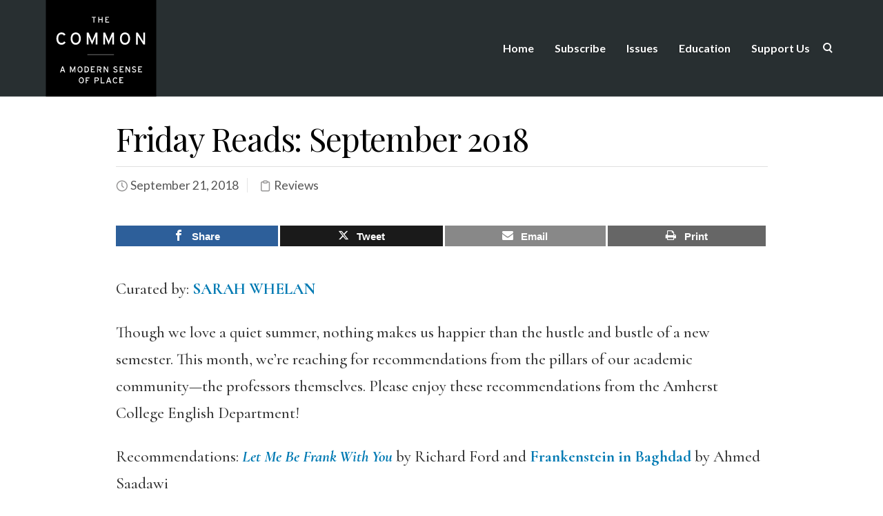

--- FILE ---
content_type: text/html; charset=UTF-8
request_url: https://www.thecommononline.org/friday-reads-september-2018/
body_size: 43991
content:
<!DOCTYPE html>
<html lang="en-US">
    <head>
        <meta charset="UTF-8" /><script type="text/javascript">(window.NREUM||(NREUM={})).init={ajax:{deny_list:["bam.nr-data.net"]},feature_flags:["soft_nav"]};(window.NREUM||(NREUM={})).loader_config={licenseKey:"91914d6b11",applicationID:"108009279",browserID:"108009338"};;/*! For license information please see nr-loader-rum-1.303.0.min.js.LICENSE.txt */
(()=>{var e,t,r={122:(e,t,r)=>{"use strict";r.d(t,{a:()=>i});var n=r(944);function i(e,t){try{if(!e||"object"!=typeof e)return(0,n.R)(3);if(!t||"object"!=typeof t)return(0,n.R)(4);const r=Object.create(Object.getPrototypeOf(t),Object.getOwnPropertyDescriptors(t)),a=0===Object.keys(r).length?e:r;for(let o in a)if(void 0!==e[o])try{if(null===e[o]){r[o]=null;continue}Array.isArray(e[o])&&Array.isArray(t[o])?r[o]=Array.from(new Set([...e[o],...t[o]])):"object"==typeof e[o]&&"object"==typeof t[o]?r[o]=i(e[o],t[o]):r[o]=e[o]}catch(e){r[o]||(0,n.R)(1,e)}return r}catch(e){(0,n.R)(2,e)}}},154:(e,t,r)=>{"use strict";r.d(t,{OF:()=>c,RI:()=>i,WN:()=>u,bv:()=>a,gm:()=>o,mw:()=>s,sb:()=>d});var n=r(863);const i="undefined"!=typeof window&&!!window.document,a="undefined"!=typeof WorkerGlobalScope&&("undefined"!=typeof self&&self instanceof WorkerGlobalScope&&self.navigator instanceof WorkerNavigator||"undefined"!=typeof globalThis&&globalThis instanceof WorkerGlobalScope&&globalThis.navigator instanceof WorkerNavigator),o=i?window:"undefined"!=typeof WorkerGlobalScope&&("undefined"!=typeof self&&self instanceof WorkerGlobalScope&&self||"undefined"!=typeof globalThis&&globalThis instanceof WorkerGlobalScope&&globalThis),s=Boolean("hidden"===o?.document?.visibilityState),c=/iPad|iPhone|iPod/.test(o.navigator?.userAgent),d=c&&"undefined"==typeof SharedWorker,u=((()=>{const e=o.navigator?.userAgent?.match(/Firefox[/\s](\d+\.\d+)/);Array.isArray(e)&&e.length>=2&&e[1]})(),Date.now()-(0,n.t)())},163:(e,t,r)=>{"use strict";r.d(t,{j:()=>E});var n=r(384),i=r(741);var a=r(555);r(860).K7.genericEvents;const o="experimental.resources",s="register",c=e=>{if(!e||"string"!=typeof e)return!1;try{document.createDocumentFragment().querySelector(e)}catch{return!1}return!0};var d=r(614),u=r(944),l=r(122);const f="[data-nr-mask]",g=e=>(0,l.a)(e,(()=>{const e={feature_flags:[],experimental:{allow_registered_children:!1,resources:!1},mask_selector:"*",block_selector:"[data-nr-block]",mask_input_options:{color:!1,date:!1,"datetime-local":!1,email:!1,month:!1,number:!1,range:!1,search:!1,tel:!1,text:!1,time:!1,url:!1,week:!1,textarea:!1,select:!1,password:!0}};return{ajax:{deny_list:void 0,block_internal:!0,enabled:!0,autoStart:!0},api:{get allow_registered_children(){return e.feature_flags.includes(s)||e.experimental.allow_registered_children},set allow_registered_children(t){e.experimental.allow_registered_children=t},duplicate_registered_data:!1},browser_consent_mode:{enabled:!1},distributed_tracing:{enabled:void 0,exclude_newrelic_header:void 0,cors_use_newrelic_header:void 0,cors_use_tracecontext_headers:void 0,allowed_origins:void 0},get feature_flags(){return e.feature_flags},set feature_flags(t){e.feature_flags=t},generic_events:{enabled:!0,autoStart:!0},harvest:{interval:30},jserrors:{enabled:!0,autoStart:!0},logging:{enabled:!0,autoStart:!0},metrics:{enabled:!0,autoStart:!0},obfuscate:void 0,page_action:{enabled:!0},page_view_event:{enabled:!0,autoStart:!0},page_view_timing:{enabled:!0,autoStart:!0},performance:{capture_marks:!1,capture_measures:!1,capture_detail:!0,resources:{get enabled(){return e.feature_flags.includes(o)||e.experimental.resources},set enabled(t){e.experimental.resources=t},asset_types:[],first_party_domains:[],ignore_newrelic:!0}},privacy:{cookies_enabled:!0},proxy:{assets:void 0,beacon:void 0},session:{expiresMs:d.wk,inactiveMs:d.BB},session_replay:{autoStart:!0,enabled:!1,preload:!1,sampling_rate:10,error_sampling_rate:100,collect_fonts:!1,inline_images:!1,fix_stylesheets:!0,mask_all_inputs:!0,get mask_text_selector(){return e.mask_selector},set mask_text_selector(t){c(t)?e.mask_selector="".concat(t,",").concat(f):""===t||null===t?e.mask_selector=f:(0,u.R)(5,t)},get block_class(){return"nr-block"},get ignore_class(){return"nr-ignore"},get mask_text_class(){return"nr-mask"},get block_selector(){return e.block_selector},set block_selector(t){c(t)?e.block_selector+=",".concat(t):""!==t&&(0,u.R)(6,t)},get mask_input_options(){return e.mask_input_options},set mask_input_options(t){t&&"object"==typeof t?e.mask_input_options={...t,password:!0}:(0,u.R)(7,t)}},session_trace:{enabled:!0,autoStart:!0},soft_navigations:{enabled:!0,autoStart:!0},spa:{enabled:!0,autoStart:!0},ssl:void 0,user_actions:{enabled:!0,elementAttributes:["id","className","tagName","type"]}}})());var p=r(154),h=r(324);let m=0;const v={buildEnv:h.F3,distMethod:h.Xs,version:h.xv,originTime:p.WN},b={consented:!1},y={appMetadata:{},get consented(){return this.session?.state?.consent||b.consented},set consented(e){b.consented=e},customTransaction:void 0,denyList:void 0,disabled:!1,harvester:void 0,isolatedBacklog:!1,isRecording:!1,loaderType:void 0,maxBytes:3e4,obfuscator:void 0,onerror:void 0,ptid:void 0,releaseIds:{},session:void 0,timeKeeper:void 0,registeredEntities:[],jsAttributesMetadata:{bytes:0},get harvestCount(){return++m}},_=e=>{const t=(0,l.a)(e,y),r=Object.keys(v).reduce((e,t)=>(e[t]={value:v[t],writable:!1,configurable:!0,enumerable:!0},e),{});return Object.defineProperties(t,r)};var w=r(701);const x=e=>{const t=e.startsWith("http");e+="/",r.p=t?e:"https://"+e};var S=r(836),k=r(241);const R={accountID:void 0,trustKey:void 0,agentID:void 0,licenseKey:void 0,applicationID:void 0,xpid:void 0},A=e=>(0,l.a)(e,R),T=new Set;function E(e,t={},r,o){let{init:s,info:c,loader_config:d,runtime:u={},exposed:l=!0}=t;if(!c){const e=(0,n.pV)();s=e.init,c=e.info,d=e.loader_config}e.init=g(s||{}),e.loader_config=A(d||{}),c.jsAttributes??={},p.bv&&(c.jsAttributes.isWorker=!0),e.info=(0,a.D)(c);const f=e.init,h=[c.beacon,c.errorBeacon];T.has(e.agentIdentifier)||(f.proxy.assets&&(x(f.proxy.assets),h.push(f.proxy.assets)),f.proxy.beacon&&h.push(f.proxy.beacon),e.beacons=[...h],function(e){const t=(0,n.pV)();Object.getOwnPropertyNames(i.W.prototype).forEach(r=>{const n=i.W.prototype[r];if("function"!=typeof n||"constructor"===n)return;let a=t[r];e[r]&&!1!==e.exposed&&"micro-agent"!==e.runtime?.loaderType&&(t[r]=(...t)=>{const n=e[r](...t);return a?a(...t):n})})}(e),(0,n.US)("activatedFeatures",w.B),e.runSoftNavOverSpa&&=!0===f.soft_navigations.enabled&&f.feature_flags.includes("soft_nav")),u.denyList=[...f.ajax.deny_list||[],...f.ajax.block_internal?h:[]],u.ptid=e.agentIdentifier,u.loaderType=r,e.runtime=_(u),T.has(e.agentIdentifier)||(e.ee=S.ee.get(e.agentIdentifier),e.exposed=l,(0,k.W)({agentIdentifier:e.agentIdentifier,drained:!!w.B?.[e.agentIdentifier],type:"lifecycle",name:"initialize",feature:void 0,data:e.config})),T.add(e.agentIdentifier)}},234:(e,t,r)=>{"use strict";r.d(t,{W:()=>a});var n=r(836),i=r(687);class a{constructor(e,t){this.agentIdentifier=e,this.ee=n.ee.get(e),this.featureName=t,this.blocked=!1}deregisterDrain(){(0,i.x3)(this.agentIdentifier,this.featureName)}}},241:(e,t,r)=>{"use strict";r.d(t,{W:()=>a});var n=r(154);const i="newrelic";function a(e={}){try{n.gm.dispatchEvent(new CustomEvent(i,{detail:e}))}catch(e){}}},261:(e,t,r)=>{"use strict";r.d(t,{$9:()=>d,BL:()=>s,CH:()=>g,Dl:()=>_,Fw:()=>y,PA:()=>m,Pl:()=>n,Pv:()=>k,Tb:()=>l,U2:()=>a,V1:()=>S,Wb:()=>x,bt:()=>b,cD:()=>v,d3:()=>w,dT:()=>c,eY:()=>p,fF:()=>f,hG:()=>i,k6:()=>o,nb:()=>h,o5:()=>u});const n="api-",i="addPageAction",a="addToTrace",o="addRelease",s="finished",c="interaction",d="log",u="noticeError",l="pauseReplay",f="recordCustomEvent",g="recordReplay",p="register",h="setApplicationVersion",m="setCurrentRouteName",v="setCustomAttribute",b="setErrorHandler",y="setPageViewName",_="setUserId",w="start",x="wrapLogger",S="measure",k="consent"},289:(e,t,r)=>{"use strict";r.d(t,{GG:()=>a,Qr:()=>s,sB:()=>o});var n=r(878);function i(){return"undefined"==typeof document||"complete"===document.readyState}function a(e,t){if(i())return e();(0,n.sp)("load",e,t)}function o(e){if(i())return e();(0,n.DD)("DOMContentLoaded",e)}function s(e){if(i())return e();(0,n.sp)("popstate",e)}},324:(e,t,r)=>{"use strict";r.d(t,{F3:()=>i,Xs:()=>a,xv:()=>n});const n="1.303.0",i="PROD",a="CDN"},374:(e,t,r)=>{r.nc=(()=>{try{return document?.currentScript?.nonce}catch(e){}return""})()},384:(e,t,r)=>{"use strict";r.d(t,{NT:()=>o,US:()=>u,Zm:()=>s,bQ:()=>d,dV:()=>c,pV:()=>l});var n=r(154),i=r(863),a=r(910);const o={beacon:"bam.nr-data.net",errorBeacon:"bam.nr-data.net"};function s(){return n.gm.NREUM||(n.gm.NREUM={}),void 0===n.gm.newrelic&&(n.gm.newrelic=n.gm.NREUM),n.gm.NREUM}function c(){let e=s();return e.o||(e.o={ST:n.gm.setTimeout,SI:n.gm.setImmediate||n.gm.setInterval,CT:n.gm.clearTimeout,XHR:n.gm.XMLHttpRequest,REQ:n.gm.Request,EV:n.gm.Event,PR:n.gm.Promise,MO:n.gm.MutationObserver,FETCH:n.gm.fetch,WS:n.gm.WebSocket},(0,a.i)(...Object.values(e.o))),e}function d(e,t){let r=s();r.initializedAgents??={},t.initializedAt={ms:(0,i.t)(),date:new Date},r.initializedAgents[e]=t}function u(e,t){s()[e]=t}function l(){return function(){let e=s();const t=e.info||{};e.info={beacon:o.beacon,errorBeacon:o.errorBeacon,...t}}(),function(){let e=s();const t=e.init||{};e.init={...t}}(),c(),function(){let e=s();const t=e.loader_config||{};e.loader_config={...t}}(),s()}},389:(e,t,r)=>{"use strict";function n(e,t=500,r={}){const n=r?.leading||!1;let i;return(...r)=>{n&&void 0===i&&(e.apply(this,r),i=setTimeout(()=>{i=clearTimeout(i)},t)),n||(clearTimeout(i),i=setTimeout(()=>{e.apply(this,r)},t))}}function i(e){let t=!1;return(...r)=>{t||(t=!0,e.apply(this,r))}}r.d(t,{J:()=>i,s:()=>n})},555:(e,t,r)=>{"use strict";r.d(t,{D:()=>s,f:()=>o});var n=r(384),i=r(122);const a={beacon:n.NT.beacon,errorBeacon:n.NT.errorBeacon,licenseKey:void 0,applicationID:void 0,sa:void 0,queueTime:void 0,applicationTime:void 0,ttGuid:void 0,user:void 0,account:void 0,product:void 0,extra:void 0,jsAttributes:{},userAttributes:void 0,atts:void 0,transactionName:void 0,tNamePlain:void 0};function o(e){try{return!!e.licenseKey&&!!e.errorBeacon&&!!e.applicationID}catch(e){return!1}}const s=e=>(0,i.a)(e,a)},566:(e,t,r)=>{"use strict";r.d(t,{LA:()=>s,bz:()=>o});var n=r(154);const i="xxxxxxxx-xxxx-4xxx-yxxx-xxxxxxxxxxxx";function a(e,t){return e?15&e[t]:16*Math.random()|0}function o(){const e=n.gm?.crypto||n.gm?.msCrypto;let t,r=0;return e&&e.getRandomValues&&(t=e.getRandomValues(new Uint8Array(30))),i.split("").map(e=>"x"===e?a(t,r++).toString(16):"y"===e?(3&a()|8).toString(16):e).join("")}function s(e){const t=n.gm?.crypto||n.gm?.msCrypto;let r,i=0;t&&t.getRandomValues&&(r=t.getRandomValues(new Uint8Array(e)));const o=[];for(var s=0;s<e;s++)o.push(a(r,i++).toString(16));return o.join("")}},606:(e,t,r)=>{"use strict";r.d(t,{i:()=>a});var n=r(908);a.on=o;var i=a.handlers={};function a(e,t,r,a){o(a||n.d,i,e,t,r)}function o(e,t,r,i,a){a||(a="feature"),e||(e=n.d);var o=t[a]=t[a]||{};(o[r]=o[r]||[]).push([e,i])}},607:(e,t,r)=>{"use strict";r.d(t,{W:()=>n});const n=(0,r(566).bz)()},614:(e,t,r)=>{"use strict";r.d(t,{BB:()=>o,H3:()=>n,g:()=>d,iL:()=>c,tS:()=>s,uh:()=>i,wk:()=>a});const n="NRBA",i="SESSION",a=144e5,o=18e5,s={STARTED:"session-started",PAUSE:"session-pause",RESET:"session-reset",RESUME:"session-resume",UPDATE:"session-update"},c={SAME_TAB:"same-tab",CROSS_TAB:"cross-tab"},d={OFF:0,FULL:1,ERROR:2}},630:(e,t,r)=>{"use strict";r.d(t,{T:()=>n});const n=r(860).K7.pageViewEvent},646:(e,t,r)=>{"use strict";r.d(t,{y:()=>n});class n{constructor(e){this.contextId=e}}},687:(e,t,r)=>{"use strict";r.d(t,{Ak:()=>d,Ze:()=>f,x3:()=>u});var n=r(241),i=r(836),a=r(606),o=r(860),s=r(646);const c={};function d(e,t){const r={staged:!1,priority:o.P3[t]||0};l(e),c[e].get(t)||c[e].set(t,r)}function u(e,t){e&&c[e]&&(c[e].get(t)&&c[e].delete(t),p(e,t,!1),c[e].size&&g(e))}function l(e){if(!e)throw new Error("agentIdentifier required");c[e]||(c[e]=new Map)}function f(e="",t="feature",r=!1){if(l(e),!e||!c[e].get(t)||r)return p(e,t);c[e].get(t).staged=!0,g(e)}function g(e){const t=Array.from(c[e]);t.every(([e,t])=>t.staged)&&(t.sort((e,t)=>e[1].priority-t[1].priority),t.forEach(([t])=>{c[e].delete(t),p(e,t)}))}function p(e,t,r=!0){const o=e?i.ee.get(e):i.ee,c=a.i.handlers;if(!o.aborted&&o.backlog&&c){if((0,n.W)({agentIdentifier:e,type:"lifecycle",name:"drain",feature:t}),r){const e=o.backlog[t],r=c[t];if(r){for(let t=0;e&&t<e.length;++t)h(e[t],r);Object.entries(r).forEach(([e,t])=>{Object.values(t||{}).forEach(t=>{t[0]?.on&&t[0]?.context()instanceof s.y&&t[0].on(e,t[1])})})}}o.isolatedBacklog||delete c[t],o.backlog[t]=null,o.emit("drain-"+t,[])}}function h(e,t){var r=e[1];Object.values(t[r]||{}).forEach(t=>{var r=e[0];if(t[0]===r){var n=t[1],i=e[3],a=e[2];n.apply(i,a)}})}},699:(e,t,r)=>{"use strict";r.d(t,{It:()=>a,KC:()=>s,No:()=>i,qh:()=>o});var n=r(860);const i=16e3,a=1e6,o="SESSION_ERROR",s={[n.K7.logging]:!0,[n.K7.genericEvents]:!1,[n.K7.jserrors]:!1,[n.K7.ajax]:!1}},701:(e,t,r)=>{"use strict";r.d(t,{B:()=>a,t:()=>o});var n=r(241);const i=new Set,a={};function o(e,t){const r=t.agentIdentifier;a[r]??={},e&&"object"==typeof e&&(i.has(r)||(t.ee.emit("rumresp",[e]),a[r]=e,i.add(r),(0,n.W)({agentIdentifier:r,loaded:!0,drained:!0,type:"lifecycle",name:"load",feature:void 0,data:e})))}},741:(e,t,r)=>{"use strict";r.d(t,{W:()=>a});var n=r(944),i=r(261);class a{#e(e,...t){if(this[e]!==a.prototype[e])return this[e](...t);(0,n.R)(35,e)}addPageAction(e,t){return this.#e(i.hG,e,t)}register(e){return this.#e(i.eY,e)}recordCustomEvent(e,t){return this.#e(i.fF,e,t)}setPageViewName(e,t){return this.#e(i.Fw,e,t)}setCustomAttribute(e,t,r){return this.#e(i.cD,e,t,r)}noticeError(e,t){return this.#e(i.o5,e,t)}setUserId(e){return this.#e(i.Dl,e)}setApplicationVersion(e){return this.#e(i.nb,e)}setErrorHandler(e){return this.#e(i.bt,e)}addRelease(e,t){return this.#e(i.k6,e,t)}log(e,t){return this.#e(i.$9,e,t)}start(){return this.#e(i.d3)}finished(e){return this.#e(i.BL,e)}recordReplay(){return this.#e(i.CH)}pauseReplay(){return this.#e(i.Tb)}addToTrace(e){return this.#e(i.U2,e)}setCurrentRouteName(e){return this.#e(i.PA,e)}interaction(e){return this.#e(i.dT,e)}wrapLogger(e,t,r){return this.#e(i.Wb,e,t,r)}measure(e,t){return this.#e(i.V1,e,t)}consent(e){return this.#e(i.Pv,e)}}},773:(e,t,r)=>{"use strict";r.d(t,{z_:()=>a,XG:()=>s,TZ:()=>n,rs:()=>i,xV:()=>o});r(154),r(566),r(384);const n=r(860).K7.metrics,i="sm",a="cm",o="storeSupportabilityMetrics",s="storeEventMetrics"},782:(e,t,r)=>{"use strict";r.d(t,{T:()=>n});const n=r(860).K7.pageViewTiming},836:(e,t,r)=>{"use strict";r.d(t,{P:()=>s,ee:()=>c});var n=r(384),i=r(990),a=r(646),o=r(607);const s="nr@context:".concat(o.W),c=function e(t,r){var n={},o={},u={},l=!1;try{l=16===r.length&&d.initializedAgents?.[r]?.runtime.isolatedBacklog}catch(e){}var f={on:p,addEventListener:p,removeEventListener:function(e,t){var r=n[e];if(!r)return;for(var i=0;i<r.length;i++)r[i]===t&&r.splice(i,1)},emit:function(e,r,n,i,a){!1!==a&&(a=!0);if(c.aborted&&!i)return;t&&a&&t.emit(e,r,n);var s=g(n);h(e).forEach(e=>{e.apply(s,r)});var d=v()[o[e]];d&&d.push([f,e,r,s]);return s},get:m,listeners:h,context:g,buffer:function(e,t){const r=v();if(t=t||"feature",f.aborted)return;Object.entries(e||{}).forEach(([e,n])=>{o[n]=t,t in r||(r[t]=[])})},abort:function(){f._aborted=!0,Object.keys(f.backlog).forEach(e=>{delete f.backlog[e]})},isBuffering:function(e){return!!v()[o[e]]},debugId:r,backlog:l?{}:t&&"object"==typeof t.backlog?t.backlog:{},isolatedBacklog:l};return Object.defineProperty(f,"aborted",{get:()=>{let e=f._aborted||!1;return e||(t&&(e=t.aborted),e)}}),f;function g(e){return e&&e instanceof a.y?e:e?(0,i.I)(e,s,()=>new a.y(s)):new a.y(s)}function p(e,t){n[e]=h(e).concat(t)}function h(e){return n[e]||[]}function m(t){return u[t]=u[t]||e(f,t)}function v(){return f.backlog}}(void 0,"globalEE"),d=(0,n.Zm)();d.ee||(d.ee=c)},843:(e,t,r)=>{"use strict";r.d(t,{u:()=>i});var n=r(878);function i(e,t=!1,r,i){(0,n.DD)("visibilitychange",function(){if(t)return void("hidden"===document.visibilityState&&e());e(document.visibilityState)},r,i)}},860:(e,t,r)=>{"use strict";r.d(t,{$J:()=>u,K7:()=>c,P3:()=>d,XX:()=>i,Yy:()=>s,df:()=>a,qY:()=>n,v4:()=>o});const n="events",i="jserrors",a="browser/blobs",o="rum",s="browser/logs",c={ajax:"ajax",genericEvents:"generic_events",jserrors:i,logging:"logging",metrics:"metrics",pageAction:"page_action",pageViewEvent:"page_view_event",pageViewTiming:"page_view_timing",sessionReplay:"session_replay",sessionTrace:"session_trace",softNav:"soft_navigations",spa:"spa"},d={[c.pageViewEvent]:1,[c.pageViewTiming]:2,[c.metrics]:3,[c.jserrors]:4,[c.spa]:5,[c.ajax]:6,[c.sessionTrace]:7,[c.softNav]:8,[c.sessionReplay]:9,[c.logging]:10,[c.genericEvents]:11},u={[c.pageViewEvent]:o,[c.pageViewTiming]:n,[c.ajax]:n,[c.spa]:n,[c.softNav]:n,[c.metrics]:i,[c.jserrors]:i,[c.sessionTrace]:a,[c.sessionReplay]:a,[c.logging]:s,[c.genericEvents]:"ins"}},863:(e,t,r)=>{"use strict";function n(){return Math.floor(performance.now())}r.d(t,{t:()=>n})},878:(e,t,r)=>{"use strict";function n(e,t){return{capture:e,passive:!1,signal:t}}function i(e,t,r=!1,i){window.addEventListener(e,t,n(r,i))}function a(e,t,r=!1,i){document.addEventListener(e,t,n(r,i))}r.d(t,{DD:()=>a,jT:()=>n,sp:()=>i})},908:(e,t,r)=>{"use strict";r.d(t,{d:()=>n,p:()=>i});var n=r(836).ee.get("handle");function i(e,t,r,i,a){a?(a.buffer([e],i),a.emit(e,t,r)):(n.buffer([e],i),n.emit(e,t,r))}},910:(e,t,r)=>{"use strict";r.d(t,{i:()=>a});var n=r(944);const i=new Map;function a(...e){return e.every(e=>{if(i.has(e))return i.get(e);const t="function"==typeof e&&e.toString().includes("[native code]");return t||(0,n.R)(64,e?.name||e?.toString()),i.set(e,t),t})}},944:(e,t,r)=>{"use strict";r.d(t,{R:()=>i});var n=r(241);function i(e,t){"function"==typeof console.debug&&(console.debug("New Relic Warning: https://github.com/newrelic/newrelic-browser-agent/blob/main/docs/warning-codes.md#".concat(e),t),(0,n.W)({agentIdentifier:null,drained:null,type:"data",name:"warn",feature:"warn",data:{code:e,secondary:t}}))}},990:(e,t,r)=>{"use strict";r.d(t,{I:()=>i});var n=Object.prototype.hasOwnProperty;function i(e,t,r){if(n.call(e,t))return e[t];var i=r();if(Object.defineProperty&&Object.keys)try{return Object.defineProperty(e,t,{value:i,writable:!0,enumerable:!1}),i}catch(e){}return e[t]=i,i}}},n={};function i(e){var t=n[e];if(void 0!==t)return t.exports;var a=n[e]={exports:{}};return r[e](a,a.exports,i),a.exports}i.m=r,i.d=(e,t)=>{for(var r in t)i.o(t,r)&&!i.o(e,r)&&Object.defineProperty(e,r,{enumerable:!0,get:t[r]})},i.f={},i.e=e=>Promise.all(Object.keys(i.f).reduce((t,r)=>(i.f[r](e,t),t),[])),i.u=e=>"nr-rum-1.303.0.min.js",i.o=(e,t)=>Object.prototype.hasOwnProperty.call(e,t),e={},t="NRBA-1.303.0.PROD:",i.l=(r,n,a,o)=>{if(e[r])e[r].push(n);else{var s,c;if(void 0!==a)for(var d=document.getElementsByTagName("script"),u=0;u<d.length;u++){var l=d[u];if(l.getAttribute("src")==r||l.getAttribute("data-webpack")==t+a){s=l;break}}if(!s){c=!0;var f={296:"sha512-DjFbtykbDCyUDGsp+l/dYhH0LhW/Jv9sDnc+aleTRmpV1ZRfyOeip4Sv4USz3Fk0DZCWshsM7d24cTr9Xf3L/A=="};(s=document.createElement("script")).charset="utf-8",i.nc&&s.setAttribute("nonce",i.nc),s.setAttribute("data-webpack",t+a),s.src=r,0!==s.src.indexOf(window.location.origin+"/")&&(s.crossOrigin="anonymous"),f[o]&&(s.integrity=f[o])}e[r]=[n];var g=(t,n)=>{s.onerror=s.onload=null,clearTimeout(p);var i=e[r];if(delete e[r],s.parentNode&&s.parentNode.removeChild(s),i&&i.forEach(e=>e(n)),t)return t(n)},p=setTimeout(g.bind(null,void 0,{type:"timeout",target:s}),12e4);s.onerror=g.bind(null,s.onerror),s.onload=g.bind(null,s.onload),c&&document.head.appendChild(s)}},i.r=e=>{"undefined"!=typeof Symbol&&Symbol.toStringTag&&Object.defineProperty(e,Symbol.toStringTag,{value:"Module"}),Object.defineProperty(e,"__esModule",{value:!0})},i.p="https://js-agent.newrelic.com/",(()=>{var e={374:0,840:0};i.f.j=(t,r)=>{var n=i.o(e,t)?e[t]:void 0;if(0!==n)if(n)r.push(n[2]);else{var a=new Promise((r,i)=>n=e[t]=[r,i]);r.push(n[2]=a);var o=i.p+i.u(t),s=new Error;i.l(o,r=>{if(i.o(e,t)&&(0!==(n=e[t])&&(e[t]=void 0),n)){var a=r&&("load"===r.type?"missing":r.type),o=r&&r.target&&r.target.src;s.message="Loading chunk "+t+" failed.\n("+a+": "+o+")",s.name="ChunkLoadError",s.type=a,s.request=o,n[1](s)}},"chunk-"+t,t)}};var t=(t,r)=>{var n,a,[o,s,c]=r,d=0;if(o.some(t=>0!==e[t])){for(n in s)i.o(s,n)&&(i.m[n]=s[n]);if(c)c(i)}for(t&&t(r);d<o.length;d++)a=o[d],i.o(e,a)&&e[a]&&e[a][0](),e[a]=0},r=self["webpackChunk:NRBA-1.303.0.PROD"]=self["webpackChunk:NRBA-1.303.0.PROD"]||[];r.forEach(t.bind(null,0)),r.push=t.bind(null,r.push.bind(r))})(),(()=>{"use strict";i(374);var e=i(566),t=i(741);class r extends t.W{agentIdentifier=(0,e.LA)(16)}var n=i(860);const a=Object.values(n.K7);var o=i(163);var s=i(908),c=i(863),d=i(261),u=i(241),l=i(944),f=i(701),g=i(773);function p(e,t,i,a){const o=a||i;!o||o[e]&&o[e]!==r.prototype[e]||(o[e]=function(){(0,s.p)(g.xV,["API/"+e+"/called"],void 0,n.K7.metrics,i.ee),(0,u.W)({agentIdentifier:i.agentIdentifier,drained:!!f.B?.[i.agentIdentifier],type:"data",name:"api",feature:d.Pl+e,data:{}});try{return t.apply(this,arguments)}catch(e){(0,l.R)(23,e)}})}function h(e,t,r,n,i){const a=e.info;null===r?delete a.jsAttributes[t]:a.jsAttributes[t]=r,(i||null===r)&&(0,s.p)(d.Pl+n,[(0,c.t)(),t,r],void 0,"session",e.ee)}var m=i(687),v=i(234),b=i(289),y=i(154),_=i(384);const w=e=>y.RI&&!0===e?.privacy.cookies_enabled;function x(e){return!!(0,_.dV)().o.MO&&w(e)&&!0===e?.session_trace.enabled}var S=i(389),k=i(699);class R extends v.W{constructor(e,t){super(e.agentIdentifier,t),this.agentRef=e,this.abortHandler=void 0,this.featAggregate=void 0,this.loadedSuccessfully=void 0,this.onAggregateImported=new Promise(e=>{this.loadedSuccessfully=e}),this.deferred=Promise.resolve(),!1===e.init[this.featureName].autoStart?this.deferred=new Promise((t,r)=>{this.ee.on("manual-start-all",(0,S.J)(()=>{(0,m.Ak)(e.agentIdentifier,this.featureName),t()}))}):(0,m.Ak)(e.agentIdentifier,t)}importAggregator(e,t,r={}){if(this.featAggregate)return;const n=async()=>{let n;await this.deferred;try{if(w(e.init)){const{setupAgentSession:t}=await i.e(296).then(i.bind(i,305));n=t(e)}}catch(e){(0,l.R)(20,e),this.ee.emit("internal-error",[e]),(0,s.p)(k.qh,[e],void 0,this.featureName,this.ee)}try{if(!this.#t(this.featureName,n,e.init))return(0,m.Ze)(this.agentIdentifier,this.featureName),void this.loadedSuccessfully(!1);const{Aggregate:i}=await t();this.featAggregate=new i(e,r),e.runtime.harvester.initializedAggregates.push(this.featAggregate),this.loadedSuccessfully(!0)}catch(e){(0,l.R)(34,e),this.abortHandler?.(),(0,m.Ze)(this.agentIdentifier,this.featureName,!0),this.loadedSuccessfully(!1),this.ee&&this.ee.abort()}};y.RI?(0,b.GG)(()=>n(),!0):n()}#t(e,t,r){if(this.blocked)return!1;switch(e){case n.K7.sessionReplay:return x(r)&&!!t;case n.K7.sessionTrace:return!!t;default:return!0}}}var A=i(630),T=i(614);class E extends R{static featureName=A.T;constructor(e){var t;super(e,A.T),this.setupInspectionEvents(e.agentIdentifier),t=e,p(d.Fw,function(e,r){"string"==typeof e&&("/"!==e.charAt(0)&&(e="/"+e),t.runtime.customTransaction=(r||"http://custom.transaction")+e,(0,s.p)(d.Pl+d.Fw,[(0,c.t)()],void 0,void 0,t.ee))},t),this.importAggregator(e,()=>i.e(296).then(i.bind(i,108)))}setupInspectionEvents(e){const t=(t,r)=>{t&&(0,u.W)({agentIdentifier:e,timeStamp:t.timeStamp,loaded:"complete"===t.target.readyState,type:"window",name:r,data:t.target.location+""})};(0,b.sB)(e=>{t(e,"DOMContentLoaded")}),(0,b.GG)(e=>{t(e,"load")}),(0,b.Qr)(e=>{t(e,"navigate")}),this.ee.on(T.tS.UPDATE,(t,r)=>{(0,u.W)({agentIdentifier:e,type:"lifecycle",name:"session",data:r})})}}var N=i(843),j=i(878),I=i(782);class P extends R{static featureName=I.T;constructor(e){super(e,I.T),y.RI&&((0,N.u)(()=>(0,s.p)("docHidden",[(0,c.t)()],void 0,I.T,this.ee),!0),(0,j.sp)("pagehide",()=>(0,s.p)("winPagehide",[(0,c.t)()],void 0,I.T,this.ee)),this.importAggregator(e,()=>i.e(296).then(i.bind(i,350))))}}class O extends R{static featureName=g.TZ;constructor(e){super(e,g.TZ),y.RI&&document.addEventListener("securitypolicyviolation",e=>{(0,s.p)(g.xV,["Generic/CSPViolation/Detected"],void 0,this.featureName,this.ee)}),this.importAggregator(e,()=>i.e(296).then(i.bind(i,623)))}}new class extends r{constructor(e){var t;(super(),y.gm)?(this.features={},(0,_.bQ)(this.agentIdentifier,this),this.desiredFeatures=new Set(e.features||[]),this.desiredFeatures.add(E),this.runSoftNavOverSpa=[...this.desiredFeatures].some(e=>e.featureName===n.K7.softNav),(0,o.j)(this,e,e.loaderType||"agent"),t=this,p(d.cD,function(e,r,n=!1){if("string"==typeof e){if(["string","number","boolean"].includes(typeof r)||null===r)return h(t,e,r,d.cD,n);(0,l.R)(40,typeof r)}else(0,l.R)(39,typeof e)},t),function(e){p(d.Dl,function(t){if("string"==typeof t||null===t)return h(e,"enduser.id",t,d.Dl,!0);(0,l.R)(41,typeof t)},e)}(this),function(e){p(d.nb,function(t){if("string"==typeof t||null===t)return h(e,"application.version",t,d.nb,!1);(0,l.R)(42,typeof t)},e)}(this),function(e){p(d.d3,function(){e.ee.emit("manual-start-all")},e)}(this),function(e){p(d.Pv,function(t=!0){if("boolean"==typeof t){if((0,s.p)(d.Pl+d.Pv,[t],void 0,"session",e.ee),e.runtime.consented=t,t){const t=e.features.page_view_event;t.onAggregateImported.then(e=>{const r=t.featAggregate;e&&!r.sentRum&&r.sendRum()})}}else(0,l.R)(65,typeof t)},e)}(this),this.run()):(0,l.R)(21)}get config(){return{info:this.info,init:this.init,loader_config:this.loader_config,runtime:this.runtime}}get api(){return this}run(){try{const e=function(e){const t={};return a.forEach(r=>{t[r]=!!e[r]?.enabled}),t}(this.init),t=[...this.desiredFeatures];t.sort((e,t)=>n.P3[e.featureName]-n.P3[t.featureName]),t.forEach(t=>{if(!e[t.featureName]&&t.featureName!==n.K7.pageViewEvent)return;if(this.runSoftNavOverSpa&&t.featureName===n.K7.spa)return;if(!this.runSoftNavOverSpa&&t.featureName===n.K7.softNav)return;const r=function(e){switch(e){case n.K7.ajax:return[n.K7.jserrors];case n.K7.sessionTrace:return[n.K7.ajax,n.K7.pageViewEvent];case n.K7.sessionReplay:return[n.K7.sessionTrace];case n.K7.pageViewTiming:return[n.K7.pageViewEvent];default:return[]}}(t.featureName).filter(e=>!(e in this.features));r.length>0&&(0,l.R)(36,{targetFeature:t.featureName,missingDependencies:r}),this.features[t.featureName]=new t(this)})}catch(e){(0,l.R)(22,e);for(const e in this.features)this.features[e].abortHandler?.();const t=(0,_.Zm)();delete t.initializedAgents[this.agentIdentifier]?.features,delete this.sharedAggregator;return t.ee.get(this.agentIdentifier).abort(),!1}}}({features:[E,P,O],loaderType:"lite"})})()})();</script>
        <meta content="width=device-width, initial-scale=1.0" name="viewport">
        <link rel="pingback" href="https://www.thecommononline.org/xmlrpc.php" /><title>Friday Reads: September 2018 | The Common</title>
<meta name='robots' content='max-image-preview:large' />
	<style>img:is([sizes="auto" i], [sizes^="auto," i]) { contain-intrinsic-size: 3000px 1500px }</style>
	
<!-- Open Graph Meta Tags generated by MashShare 4.0.47 - https://mashshare.net -->
<meta property="og:type" content="article" /> 
<meta property="og:title" content="Friday Reads: September 2018" />
<meta property="og:description" content="Curated by SARAH WHELAN &lt;br&gt;    Though we love a quiet summer, nothing makes us happier than the hustle and bustle of a new semester. This month, we&#039;re reaching for recommendations from the pillars of our academic community—the professors themselves. Please enjoy these recommendations from the Amherst College English Department!" />
<meta property="og:image" content="https://www.thecommononline.org/wp-content/uploads/2018/09/51h5o2zhyBL.jpg" />
<meta property="og:url" content="https://www.thecommononline.org/friday-reads-september-2018/" />
<meta property="og:site_name" content="The Common" />
<meta property="article:publisher" content="http://www.facebook.com/pages/The-Common/105153772852538" />
<meta property="article:published_time" content="2018-09-21T06:00:08-04:00" />
<meta property="article:modified_time" content="2018-09-21T10:36:42-04:00" />
<meta property="og:updated_time" content="2018-09-21T10:36:42-04:00" />
<!-- Open Graph Meta Tags generated by MashShare 4.0.47 - https://www.mashshare.net -->
<!-- Twitter Card generated by MashShare 4.0.47 - https://www.mashshare.net -->
<meta property="og:image:width" content="331" />
<meta property="og:image:height" content="500" />
<meta name="twitter:card" content="summary_large_image">
<meta name="twitter:title" content="Friday Reads: September 2018">
<meta name="twitter:description" content="Curated by SARAH WHELAN &lt;br&gt;    Though we love a quiet summer, nothing makes us happier than the hustle and bustle of a new semester. This month, we&#039;re reaching for recommendations from the pillars of our academic community—the professors themselves. Please enjoy these recommendations from the Amherst College English Department!">
<meta name="twitter:image" content="https://www.thecommononline.org/wp-content/uploads/2018/09/51h5o2zhyBL.jpg">
<meta name="twitter:site" content="@commonmag">
<!-- Twitter Card generated by MashShare 4.0.47 - https://www.mashshare.net -->

<link rel='dns-prefetch' href='//www.thecommononline.org' />
<link rel="alternate" type="application/rss+xml" title="The Common &raquo; Feed" href="https://www.thecommononline.org/feed/" />
<link rel="alternate" type="application/rss+xml" title="The Common &raquo; Comments Feed" href="https://www.thecommononline.org/comments/feed/" />
<script type="text/javascript">
/* <![CDATA[ */
window._wpemojiSettings = {"baseUrl":"https:\/\/s.w.org\/images\/core\/emoji\/16.0.1\/72x72\/","ext":".png","svgUrl":"https:\/\/s.w.org\/images\/core\/emoji\/16.0.1\/svg\/","svgExt":".svg","source":{"concatemoji":"https:\/\/www.thecommononline.org\/wp-includes\/js\/wp-emoji-release.min.js?ver=6.8.2"}};
/*! This file is auto-generated */
!function(s,n){var o,i,e;function c(e){try{var t={supportTests:e,timestamp:(new Date).valueOf()};sessionStorage.setItem(o,JSON.stringify(t))}catch(e){}}function p(e,t,n){e.clearRect(0,0,e.canvas.width,e.canvas.height),e.fillText(t,0,0);var t=new Uint32Array(e.getImageData(0,0,e.canvas.width,e.canvas.height).data),a=(e.clearRect(0,0,e.canvas.width,e.canvas.height),e.fillText(n,0,0),new Uint32Array(e.getImageData(0,0,e.canvas.width,e.canvas.height).data));return t.every(function(e,t){return e===a[t]})}function u(e,t){e.clearRect(0,0,e.canvas.width,e.canvas.height),e.fillText(t,0,0);for(var n=e.getImageData(16,16,1,1),a=0;a<n.data.length;a++)if(0!==n.data[a])return!1;return!0}function f(e,t,n,a){switch(t){case"flag":return n(e,"\ud83c\udff3\ufe0f\u200d\u26a7\ufe0f","\ud83c\udff3\ufe0f\u200b\u26a7\ufe0f")?!1:!n(e,"\ud83c\udde8\ud83c\uddf6","\ud83c\udde8\u200b\ud83c\uddf6")&&!n(e,"\ud83c\udff4\udb40\udc67\udb40\udc62\udb40\udc65\udb40\udc6e\udb40\udc67\udb40\udc7f","\ud83c\udff4\u200b\udb40\udc67\u200b\udb40\udc62\u200b\udb40\udc65\u200b\udb40\udc6e\u200b\udb40\udc67\u200b\udb40\udc7f");case"emoji":return!a(e,"\ud83e\udedf")}return!1}function g(e,t,n,a){var r="undefined"!=typeof WorkerGlobalScope&&self instanceof WorkerGlobalScope?new OffscreenCanvas(300,150):s.createElement("canvas"),o=r.getContext("2d",{willReadFrequently:!0}),i=(o.textBaseline="top",o.font="600 32px Arial",{});return e.forEach(function(e){i[e]=t(o,e,n,a)}),i}function t(e){var t=s.createElement("script");t.src=e,t.defer=!0,s.head.appendChild(t)}"undefined"!=typeof Promise&&(o="wpEmojiSettingsSupports",i=["flag","emoji"],n.supports={everything:!0,everythingExceptFlag:!0},e=new Promise(function(e){s.addEventListener("DOMContentLoaded",e,{once:!0})}),new Promise(function(t){var n=function(){try{var e=JSON.parse(sessionStorage.getItem(o));if("object"==typeof e&&"number"==typeof e.timestamp&&(new Date).valueOf()<e.timestamp+604800&&"object"==typeof e.supportTests)return e.supportTests}catch(e){}return null}();if(!n){if("undefined"!=typeof Worker&&"undefined"!=typeof OffscreenCanvas&&"undefined"!=typeof URL&&URL.createObjectURL&&"undefined"!=typeof Blob)try{var e="postMessage("+g.toString()+"("+[JSON.stringify(i),f.toString(),p.toString(),u.toString()].join(",")+"));",a=new Blob([e],{type:"text/javascript"}),r=new Worker(URL.createObjectURL(a),{name:"wpTestEmojiSupports"});return void(r.onmessage=function(e){c(n=e.data),r.terminate(),t(n)})}catch(e){}c(n=g(i,f,p,u))}t(n)}).then(function(e){for(var t in e)n.supports[t]=e[t],n.supports.everything=n.supports.everything&&n.supports[t],"flag"!==t&&(n.supports.everythingExceptFlag=n.supports.everythingExceptFlag&&n.supports[t]);n.supports.everythingExceptFlag=n.supports.everythingExceptFlag&&!n.supports.flag,n.DOMReady=!1,n.readyCallback=function(){n.DOMReady=!0}}).then(function(){return e}).then(function(){var e;n.supports.everything||(n.readyCallback(),(e=n.source||{}).concatemoji?t(e.concatemoji):e.wpemoji&&e.twemoji&&(t(e.twemoji),t(e.wpemoji)))}))}((window,document),window._wpemojiSettings);
/* ]]> */
</script>
<style id='wp-emoji-styles-inline-css' type='text/css'>

	img.wp-smiley, img.emoji {
		display: inline !important;
		border: none !important;
		box-shadow: none !important;
		height: 1em !important;
		width: 1em !important;
		margin: 0 0.07em !important;
		vertical-align: -0.1em !important;
		background: none !important;
		padding: 0 !important;
	}
</style>
<link rel='stylesheet' id='wp-block-library-css' href='https://www.thecommononline.org/wp-includes/css/dist/block-library/style.min.css?ver=6.8.2' type='text/css' media='all' />
<style id='classic-theme-styles-inline-css' type='text/css'>
/*! This file is auto-generated */
.wp-block-button__link{color:#fff;background-color:#32373c;border-radius:9999px;box-shadow:none;text-decoration:none;padding:calc(.667em + 2px) calc(1.333em + 2px);font-size:1.125em}.wp-block-file__button{background:#32373c;color:#fff;text-decoration:none}
</style>
<style id='global-styles-inline-css' type='text/css'>
:root{--wp--preset--aspect-ratio--square: 1;--wp--preset--aspect-ratio--4-3: 4/3;--wp--preset--aspect-ratio--3-4: 3/4;--wp--preset--aspect-ratio--3-2: 3/2;--wp--preset--aspect-ratio--2-3: 2/3;--wp--preset--aspect-ratio--16-9: 16/9;--wp--preset--aspect-ratio--9-16: 9/16;--wp--preset--color--black: #000000;--wp--preset--color--cyan-bluish-gray: #abb8c3;--wp--preset--color--white: #ffffff;--wp--preset--color--pale-pink: #f78da7;--wp--preset--color--vivid-red: #cf2e2e;--wp--preset--color--luminous-vivid-orange: #ff6900;--wp--preset--color--luminous-vivid-amber: #fcb900;--wp--preset--color--light-green-cyan: #7bdcb5;--wp--preset--color--vivid-green-cyan: #00d084;--wp--preset--color--pale-cyan-blue: #8ed1fc;--wp--preset--color--vivid-cyan-blue: #0693e3;--wp--preset--color--vivid-purple: #9b51e0;--wp--preset--gradient--vivid-cyan-blue-to-vivid-purple: linear-gradient(135deg,rgba(6,147,227,1) 0%,rgb(155,81,224) 100%);--wp--preset--gradient--light-green-cyan-to-vivid-green-cyan: linear-gradient(135deg,rgb(122,220,180) 0%,rgb(0,208,130) 100%);--wp--preset--gradient--luminous-vivid-amber-to-luminous-vivid-orange: linear-gradient(135deg,rgba(252,185,0,1) 0%,rgba(255,105,0,1) 100%);--wp--preset--gradient--luminous-vivid-orange-to-vivid-red: linear-gradient(135deg,rgba(255,105,0,1) 0%,rgb(207,46,46) 100%);--wp--preset--gradient--very-light-gray-to-cyan-bluish-gray: linear-gradient(135deg,rgb(238,238,238) 0%,rgb(169,184,195) 100%);--wp--preset--gradient--cool-to-warm-spectrum: linear-gradient(135deg,rgb(74,234,220) 0%,rgb(151,120,209) 20%,rgb(207,42,186) 40%,rgb(238,44,130) 60%,rgb(251,105,98) 80%,rgb(254,248,76) 100%);--wp--preset--gradient--blush-light-purple: linear-gradient(135deg,rgb(255,206,236) 0%,rgb(152,150,240) 100%);--wp--preset--gradient--blush-bordeaux: linear-gradient(135deg,rgb(254,205,165) 0%,rgb(254,45,45) 50%,rgb(107,0,62) 100%);--wp--preset--gradient--luminous-dusk: linear-gradient(135deg,rgb(255,203,112) 0%,rgb(199,81,192) 50%,rgb(65,88,208) 100%);--wp--preset--gradient--pale-ocean: linear-gradient(135deg,rgb(255,245,203) 0%,rgb(182,227,212) 50%,rgb(51,167,181) 100%);--wp--preset--gradient--electric-grass: linear-gradient(135deg,rgb(202,248,128) 0%,rgb(113,206,126) 100%);--wp--preset--gradient--midnight: linear-gradient(135deg,rgb(2,3,129) 0%,rgb(40,116,252) 100%);--wp--preset--font-size--small: 13px;--wp--preset--font-size--medium: 20px;--wp--preset--font-size--large: 36px;--wp--preset--font-size--x-large: 42px;--wp--preset--spacing--20: 0.44rem;--wp--preset--spacing--30: 0.67rem;--wp--preset--spacing--40: 1rem;--wp--preset--spacing--50: 1.5rem;--wp--preset--spacing--60: 2.25rem;--wp--preset--spacing--70: 3.38rem;--wp--preset--spacing--80: 5.06rem;--wp--preset--shadow--natural: 6px 6px 9px rgba(0, 0, 0, 0.2);--wp--preset--shadow--deep: 12px 12px 50px rgba(0, 0, 0, 0.4);--wp--preset--shadow--sharp: 6px 6px 0px rgba(0, 0, 0, 0.2);--wp--preset--shadow--outlined: 6px 6px 0px -3px rgba(255, 255, 255, 1), 6px 6px rgba(0, 0, 0, 1);--wp--preset--shadow--crisp: 6px 6px 0px rgba(0, 0, 0, 1);}:where(.is-layout-flex){gap: 0.5em;}:where(.is-layout-grid){gap: 0.5em;}body .is-layout-flex{display: flex;}.is-layout-flex{flex-wrap: wrap;align-items: center;}.is-layout-flex > :is(*, div){margin: 0;}body .is-layout-grid{display: grid;}.is-layout-grid > :is(*, div){margin: 0;}:where(.wp-block-columns.is-layout-flex){gap: 2em;}:where(.wp-block-columns.is-layout-grid){gap: 2em;}:where(.wp-block-post-template.is-layout-flex){gap: 1.25em;}:where(.wp-block-post-template.is-layout-grid){gap: 1.25em;}.has-black-color{color: var(--wp--preset--color--black) !important;}.has-cyan-bluish-gray-color{color: var(--wp--preset--color--cyan-bluish-gray) !important;}.has-white-color{color: var(--wp--preset--color--white) !important;}.has-pale-pink-color{color: var(--wp--preset--color--pale-pink) !important;}.has-vivid-red-color{color: var(--wp--preset--color--vivid-red) !important;}.has-luminous-vivid-orange-color{color: var(--wp--preset--color--luminous-vivid-orange) !important;}.has-luminous-vivid-amber-color{color: var(--wp--preset--color--luminous-vivid-amber) !important;}.has-light-green-cyan-color{color: var(--wp--preset--color--light-green-cyan) !important;}.has-vivid-green-cyan-color{color: var(--wp--preset--color--vivid-green-cyan) !important;}.has-pale-cyan-blue-color{color: var(--wp--preset--color--pale-cyan-blue) !important;}.has-vivid-cyan-blue-color{color: var(--wp--preset--color--vivid-cyan-blue) !important;}.has-vivid-purple-color{color: var(--wp--preset--color--vivid-purple) !important;}.has-black-background-color{background-color: var(--wp--preset--color--black) !important;}.has-cyan-bluish-gray-background-color{background-color: var(--wp--preset--color--cyan-bluish-gray) !important;}.has-white-background-color{background-color: var(--wp--preset--color--white) !important;}.has-pale-pink-background-color{background-color: var(--wp--preset--color--pale-pink) !important;}.has-vivid-red-background-color{background-color: var(--wp--preset--color--vivid-red) !important;}.has-luminous-vivid-orange-background-color{background-color: var(--wp--preset--color--luminous-vivid-orange) !important;}.has-luminous-vivid-amber-background-color{background-color: var(--wp--preset--color--luminous-vivid-amber) !important;}.has-light-green-cyan-background-color{background-color: var(--wp--preset--color--light-green-cyan) !important;}.has-vivid-green-cyan-background-color{background-color: var(--wp--preset--color--vivid-green-cyan) !important;}.has-pale-cyan-blue-background-color{background-color: var(--wp--preset--color--pale-cyan-blue) !important;}.has-vivid-cyan-blue-background-color{background-color: var(--wp--preset--color--vivid-cyan-blue) !important;}.has-vivid-purple-background-color{background-color: var(--wp--preset--color--vivid-purple) !important;}.has-black-border-color{border-color: var(--wp--preset--color--black) !important;}.has-cyan-bluish-gray-border-color{border-color: var(--wp--preset--color--cyan-bluish-gray) !important;}.has-white-border-color{border-color: var(--wp--preset--color--white) !important;}.has-pale-pink-border-color{border-color: var(--wp--preset--color--pale-pink) !important;}.has-vivid-red-border-color{border-color: var(--wp--preset--color--vivid-red) !important;}.has-luminous-vivid-orange-border-color{border-color: var(--wp--preset--color--luminous-vivid-orange) !important;}.has-luminous-vivid-amber-border-color{border-color: var(--wp--preset--color--luminous-vivid-amber) !important;}.has-light-green-cyan-border-color{border-color: var(--wp--preset--color--light-green-cyan) !important;}.has-vivid-green-cyan-border-color{border-color: var(--wp--preset--color--vivid-green-cyan) !important;}.has-pale-cyan-blue-border-color{border-color: var(--wp--preset--color--pale-cyan-blue) !important;}.has-vivid-cyan-blue-border-color{border-color: var(--wp--preset--color--vivid-cyan-blue) !important;}.has-vivid-purple-border-color{border-color: var(--wp--preset--color--vivid-purple) !important;}.has-vivid-cyan-blue-to-vivid-purple-gradient-background{background: var(--wp--preset--gradient--vivid-cyan-blue-to-vivid-purple) !important;}.has-light-green-cyan-to-vivid-green-cyan-gradient-background{background: var(--wp--preset--gradient--light-green-cyan-to-vivid-green-cyan) !important;}.has-luminous-vivid-amber-to-luminous-vivid-orange-gradient-background{background: var(--wp--preset--gradient--luminous-vivid-amber-to-luminous-vivid-orange) !important;}.has-luminous-vivid-orange-to-vivid-red-gradient-background{background: var(--wp--preset--gradient--luminous-vivid-orange-to-vivid-red) !important;}.has-very-light-gray-to-cyan-bluish-gray-gradient-background{background: var(--wp--preset--gradient--very-light-gray-to-cyan-bluish-gray) !important;}.has-cool-to-warm-spectrum-gradient-background{background: var(--wp--preset--gradient--cool-to-warm-spectrum) !important;}.has-blush-light-purple-gradient-background{background: var(--wp--preset--gradient--blush-light-purple) !important;}.has-blush-bordeaux-gradient-background{background: var(--wp--preset--gradient--blush-bordeaux) !important;}.has-luminous-dusk-gradient-background{background: var(--wp--preset--gradient--luminous-dusk) !important;}.has-pale-ocean-gradient-background{background: var(--wp--preset--gradient--pale-ocean) !important;}.has-electric-grass-gradient-background{background: var(--wp--preset--gradient--electric-grass) !important;}.has-midnight-gradient-background{background: var(--wp--preset--gradient--midnight) !important;}.has-small-font-size{font-size: var(--wp--preset--font-size--small) !important;}.has-medium-font-size{font-size: var(--wp--preset--font-size--medium) !important;}.has-large-font-size{font-size: var(--wp--preset--font-size--large) !important;}.has-x-large-font-size{font-size: var(--wp--preset--font-size--x-large) !important;}
:where(.wp-block-post-template.is-layout-flex){gap: 1.25em;}:where(.wp-block-post-template.is-layout-grid){gap: 1.25em;}
:where(.wp-block-columns.is-layout-flex){gap: 2em;}:where(.wp-block-columns.is-layout-grid){gap: 2em;}
:root :where(.wp-block-pullquote){font-size: 1.5em;line-height: 1.6;}
</style>
<link rel='stylesheet' id='wa_chpcs_css_file-css' href='https://www.thecommononline.org/wp-content/plugins/carousel-horizontal-posts-content-slider-pro/assets/css/custom-style.css?ver=6.8.2' type='text/css' media='all' />
<link rel='stylesheet' id='wa_chpcs_magnific_style-css' href='https://www.thecommononline.org/wp-content/plugins/carousel-horizontal-posts-content-slider-pro/assets/css/magnific-popup/magnific-popup.css?ver=6.8.2' type='text/css' media='all' />
<link rel='stylesheet' id='mashsb-styles-css' href='https://www.thecommononline.org/wp-content/plugins/mashsharer/assets/css/mashsb.min.css?ver=4.0.47' type='text/css' media='all' />
<style id='mashsb-styles-inline-css' type='text/css'>
.mashsb-count {color:#cccccc;}@media only screen and (min-width:568px){.mashsb-buttons a {min-width: 177px;}}
</style>
<link rel='stylesheet' id='wpa-style-css' href='https://www.thecommononline.org/wp-content/plugins/wp-accessibility/css/wpa-style.css?ver=6.8.2' type='text/css' media='all' />
<style id='wpa-style-inline-css' type='text/css'>

		:focus { outline: 2px solid#233c7f!important; outline-offset: 2px !important; }
		:root { --admin-bar-top : 7px; }
</style>
<link rel='stylesheet' id='mashnet-styles-css' href='https://www.thecommononline.org/wp-content/plugins/mashshare-networks/assets/css/mashnet.min.css?ver=2.4.2' type='text/css' media='all' />
<link rel='stylesheet' id='lambda-bootstrap-css' href='https://www.thecommononline.org/wp-content/themes/lambda/assets/css/bootstrap.min.css?ver=6.8.2' type='text/css' media='all' />
<link rel='stylesheet' id='mediaelement-css' href='https://www.thecommononline.org/wp-includes/js/mediaelement/mediaelementplayer-legacy.min.css?ver=4.2.17' type='text/css' media='all' />
<link rel='stylesheet' id='wp-mediaelement-css' href='https://www.thecommononline.org/wp-includes/js/mediaelement/wp-mediaelement.min.css?ver=6.8.2' type='text/css' media='all' />
<link rel='stylesheet' id='lambda-theme-css' href='https://www.thecommononline.org/wp-content/themes/lambda/assets/css/theme.min.css?ver=6.8.2' type='text/css' media='all' />
<link rel='stylesheet' id='lambda-vc-frontend-css' href='https://www.thecommononline.org/wp-content/themes/lambda/inc/assets/stylesheets/visual-composer/vc-frontend.css?ver=6.8.2' type='text/css' media='all' />
<link rel='stylesheet' id='lambda-theme-stack-css' href='https://www.thecommononline.org/wp-content/uploads/lambda/stack-48.css?ver=6.8.2' type='text/css' media='all' />
<link rel='stylesheet' id='popup-maker-site-css' href='//www.thecommononline.org/wp-content/uploads/pum/pum-site-styles.css?generated=1755197883&#038;ver=1.20.6' type='text/css' media='all' />
<link rel='stylesheet' id='__EPYT__style-css' href='https://www.thecommononline.org/wp-content/plugins/youtube-embed-plus/styles/ytprefs.min.css?ver=14.2.3' type='text/css' media='all' />
<style id='__EPYT__style-inline-css' type='text/css'>

                .epyt-gallery-thumb {
                        width: 33.333%;
                }
                
</style>
<script type="text/javascript" src="https://www.thecommononline.org/wp-includes/js/jquery/jquery.min.js?ver=3.7.1" id="jquery-core-js"></script>
<script type="text/javascript" src="https://www.thecommononline.org/wp-includes/js/jquery/jquery-migrate.min.js?ver=3.4.1" id="jquery-migrate-js"></script>
<script type="text/javascript" src="https://www.thecommononline.org/wp-content/plugins/carousel-horizontal-posts-content-slider-pro/assets/js/caroufredsel/jquery.transit.min.js?ver=6.8.2" id="wa_chpcs_transit-js"></script>
<script type="text/javascript" src="https://www.thecommononline.org/wp-content/plugins/carousel-horizontal-posts-content-slider-pro/assets/js/caroufredsel/jquery.lazyload.min.js?ver=6.8.2" id="wa_chpcs_lazyload-js"></script>
<script type="text/javascript" src="https://www.thecommononline.org/wp-content/plugins/carousel-horizontal-posts-content-slider-pro/assets/js/magnific-popup/jquery.magnific-popup.min.js?ver=6.8.2" id="wa_chpcs_magnific_script-js"></script>
<script type="text/javascript" src="https://www.thecommononline.org/wp-content/plugins/carousel-horizontal-posts-content-slider-pro/assets/js/caroufredsel/jquery.carouFredSel-6.2.1-packed.js?ver=6.8.2" id="wa_chpcs_caroufredsel_script-js"></script>
<script type="text/javascript" src="https://www.thecommononline.org/wp-content/plugins/carousel-horizontal-posts-content-slider-pro/assets/js/caroufredsel/jquery.touchSwipe.min.js?ver=6.8.2" id="wa_chpcs_touch_script-js"></script>
<script type="text/javascript" id="mashsb-js-extra">
/* <![CDATA[ */
var mashsb = {"shares":"1","round_shares":"","animate_shares":"0","dynamic_buttons":"0","share_url":"https:\/\/www.thecommononline.org\/friday-reads-september-2018\/","title":"Friday+Reads%3A+September+2018","image":"https:\/\/www.thecommononline.org\/wp-content\/uploads\/2018\/09\/51h5o2zhyBL.jpg","desc":"Curated by SARAH WHELAN <br>\r\n\r\nThough we love a quiet summer, nothing makes us happier than the hustle and bustle of a new semester. This month, we're reaching for recommendations from the pillars of our academic community\u2014the professors themselves. Please enjoy these recommendations from the Amherst College English Department!","hashtag":"@commonmag","subscribe":"link","subscribe_url":"\/newsletter\/","activestatus":"1","singular":"1","twitter_popup":"1","refresh":"1","nonce":"b56cda4cb2","postid":"13909","servertime":"1765024316","ajaxurl":"https:\/\/www.thecommononline.org\/wp-admin\/admin-ajax.php"};
/* ]]> */
</script>
<script type="text/javascript" src="https://www.thecommononline.org/wp-content/plugins/mashsharer/assets/js/mashsb.min.js?ver=4.0.47" id="mashsb-js"></script>
<script type="text/javascript" src="https://www.thecommononline.org/wp-content/plugins/revslider/public/assets/js/rbtools.min.js?ver=6.5.18" async id="tp-tools-js"></script>
<script type="text/javascript" src="https://www.thecommononline.org/wp-content/plugins/revslider/public/assets/js/rs6.min.js?ver=6.5.20" async id="revmin-js"></script>
<script type="text/javascript" id="mashnet-js-extra">
/* <![CDATA[ */
var mashnet = {"body":"","subject":"Read this at The Common","pinterest_select":"0"};
/* ]]> */
</script>
<script type="text/javascript" src="https://www.thecommononline.org/wp-content/plugins/mashshare-networks/assets/js/mashnet.min.js?ver=2.4.2" id="mashnet-js"></script>
<script type="text/javascript" src="https://www.thecommononline.org/wp-content/plugins/wp-accessibility/js/fingerprint.min.js?ver=6.8.2" id="wpa-fingerprintjs-js"></script>
<script type="text/javascript" id="__ytprefs__-js-extra">
/* <![CDATA[ */
var _EPYT_ = {"ajaxurl":"https:\/\/www.thecommononline.org\/wp-admin\/admin-ajax.php","security":"57fa35122c","gallery_scrolloffset":"20","eppathtoscripts":"https:\/\/www.thecommononline.org\/wp-content\/plugins\/youtube-embed-plus\/scripts\/","eppath":"https:\/\/www.thecommononline.org\/wp-content\/plugins\/youtube-embed-plus\/","epresponsiveselector":"[\"iframe.__youtube_prefs_widget__\"]","epdovol":"1","version":"14.2.3","evselector":"iframe.__youtube_prefs__[src], iframe[src*=\"youtube.com\/embed\/\"], iframe[src*=\"youtube-nocookie.com\/embed\/\"]","ajax_compat":"","maxres_facade":"eager","ytapi_load":"light","pause_others":"","stopMobileBuffer":"1","facade_mode":"","not_live_on_channel":""};
/* ]]> */
</script>
<script type="text/javascript" src="https://www.thecommononline.org/wp-content/plugins/youtube-embed-plus/scripts/ytprefs.min.js?ver=14.2.3" id="__ytprefs__-js"></script>
<script></script><link rel="EditURI" type="application/rsd+xml" title="RSD" href="https://www.thecommononline.org/xmlrpc.php?rsd" />
<meta name="generator" content="WordPress 6.8.2" />
<link rel="canonical" href="https://www.thecommononline.org/friday-reads-september-2018/" />
<link rel='shortlink' href='https://www.thecommononline.org/?p=13909' />
<link rel="alternate" title="oEmbed (JSON)" type="application/json+oembed" href="https://www.thecommononline.org/wp-json/oembed/1.0/embed?url=https%3A%2F%2Fwww.thecommononline.org%2Ffriday-reads-september-2018%2F" />
<link rel="alternate" title="oEmbed (XML)" type="text/xml+oembed" href="https://www.thecommononline.org/wp-json/oembed/1.0/embed?url=https%3A%2F%2Fwww.thecommononline.org%2Ffriday-reads-september-2018%2F&#038;format=xml" />
<!-- Global site tag (gtag.js) - Google Ads: 956378564 -->
<script async src="https://www.googletagmanager.com/gtag/js?id=AW-956378564"></script>
<script>
  window.dataLayer = window.dataLayer || [];
  function gtag(){dataLayer.push(arguments);}
  gtag('js', new Date());

  gtag('config', 'AW-956378564');
</script>
<!-- Twitter universal website tag code -->
<script>
  !function(e,t,n,s,u,a){e.twq||(s=e.twq=function(){s.exe?s.exe.apply(s,arguments):s.queue.push(arguments);
  },s.version='1.1',s.queue=[],u=t.createElement(n),u.async=!0,u.src='//static.ads-twitter.com/uwt.js',
  a=t.getElementsByTagName(n)[0],a.parentNode.insertBefore(u,a))}(window,document,'script');
  // Insert Twitter Pixel ID and Standard Event data below
  twq('init','o7jns');
  twq('track','PageView');
</script>
<!-- End Twitter universal website tag code -->
<style type="text/css">.recentcomments a{display:inline !important;padding:0 !important;margin:0 !important;}</style><meta name="generator" content="Powered by WPBakery Page Builder - drag and drop page builder for WordPress."/>
<meta name="generator" content="Powered by Slider Revolution 6.5.20 - responsive, Mobile-Friendly Slider Plugin for WordPress with comfortable drag and drop interface." />
<link rel="icon" href="https://www.thecommononline.org/wp-content/uploads/2019/04/cropped-The-Common-logo-favicon-32x32.png" sizes="32x32" />
<link rel="icon" href="https://www.thecommononline.org/wp-content/uploads/2019/04/cropped-The-Common-logo-favicon-192x192.png" sizes="192x192" />
<link rel="apple-touch-icon" href="https://www.thecommononline.org/wp-content/uploads/2019/04/cropped-The-Common-logo-favicon-180x180.png" />
<meta name="msapplication-TileImage" content="https://www.thecommononline.org/wp-content/uploads/2019/04/cropped-The-Common-logo-favicon-270x270.png" />
<script>function setREVStartSize(e){
			//window.requestAnimationFrame(function() {
				window.RSIW = window.RSIW===undefined ? window.innerWidth : window.RSIW;
				window.RSIH = window.RSIH===undefined ? window.innerHeight : window.RSIH;
				try {
					var pw = document.getElementById(e.c).parentNode.offsetWidth,
						newh;
					pw = pw===0 || isNaN(pw) ? window.RSIW : pw;
					e.tabw = e.tabw===undefined ? 0 : parseInt(e.tabw);
					e.thumbw = e.thumbw===undefined ? 0 : parseInt(e.thumbw);
					e.tabh = e.tabh===undefined ? 0 : parseInt(e.tabh);
					e.thumbh = e.thumbh===undefined ? 0 : parseInt(e.thumbh);
					e.tabhide = e.tabhide===undefined ? 0 : parseInt(e.tabhide);
					e.thumbhide = e.thumbhide===undefined ? 0 : parseInt(e.thumbhide);
					e.mh = e.mh===undefined || e.mh=="" || e.mh==="auto" ? 0 : parseInt(e.mh,0);
					if(e.layout==="fullscreen" || e.l==="fullscreen")
						newh = Math.max(e.mh,window.RSIH);
					else{
						e.gw = Array.isArray(e.gw) ? e.gw : [e.gw];
						for (var i in e.rl) if (e.gw[i]===undefined || e.gw[i]===0) e.gw[i] = e.gw[i-1];
						e.gh = e.el===undefined || e.el==="" || (Array.isArray(e.el) && e.el.length==0)? e.gh : e.el;
						e.gh = Array.isArray(e.gh) ? e.gh : [e.gh];
						for (var i in e.rl) if (e.gh[i]===undefined || e.gh[i]===0) e.gh[i] = e.gh[i-1];
											
						var nl = new Array(e.rl.length),
							ix = 0,
							sl;
						e.tabw = e.tabhide>=pw ? 0 : e.tabw;
						e.thumbw = e.thumbhide>=pw ? 0 : e.thumbw;
						e.tabh = e.tabhide>=pw ? 0 : e.tabh;
						e.thumbh = e.thumbhide>=pw ? 0 : e.thumbh;
						for (var i in e.rl) nl[i] = e.rl[i]<window.RSIW ? 0 : e.rl[i];
						sl = nl[0];
						for (var i in nl) if (sl>nl[i] && nl[i]>0) { sl = nl[i]; ix=i;}
						var m = pw>(e.gw[ix]+e.tabw+e.thumbw) ? 1 : (pw-(e.tabw+e.thumbw)) / (e.gw[ix]);
						newh =  (e.gh[ix] * m) + (e.tabh + e.thumbh);
					}
					var el = document.getElementById(e.c);
					if (el!==null && el) el.style.height = newh+"px";
					el = document.getElementById(e.c+"_wrapper");
					if (el!==null && el) {
						el.style.height = newh+"px";
						el.style.display = "block";
					}
				} catch(e){
					console.log("Failure at Presize of Slider:" + e)
				}
			//});
		  };</script>
<link href="//fonts.googleapis.com/css?family=Cormorant:500,500italic,700,700italic%7CLato:400,400italic,700,700italic%7CPlayfair+Display:400&amp;subset=latin,latin,latin" rel="stylesheet" type="text/css"><style type="text/css" media="screen">:root {
	--blue: #007AB3;
	--blue-dark: #185E81; 
	--blue-deep: #115070;
	--blue-light: #8bdeff;
	--blue-bright: #0066cc; 
	--blue-underline: rgba(0, 102, 204, .5);
	--green: #2E8500;
	--green-dark: #246600;
	--green-bright: #3cad00;
}
body {
	text-rendering: optimizeLegibility;
}
a {
	color: var(--blue);
}
a:hover {
	color: var(--blue-bright);
}
a:focus {
	outline: 1px dotted #333 !important;
}
article a:hover {
	border-bottom: 1px solid var(--blue-underline);
}
article.page h2 {
	font-size: 30px;
}
article.page h3 {
	font-size: 22px;
}
article.page h4 {
	font-size: 19px;
	margin-top:  1em;
}
.navbar-header { 
	font-style: italic; 
}
.transparent-header #masthead:not(.navbar-scrolled) .nav-highlight > a,
.transparent-header #masthead .nav-highlight > a {
	color: #ffffff !important;
	text-shadow: 0 1px 4px rgba(0,0,0,.3) !important;
}
.transparent-header #masthead:not(.navbar-scrolled) .nav-highlight > a:after,
.transparent-header #masthead .nav-highlight > a:after {
	background: #fec840 !important;
}
.transparent-header #masthead:not(.navbar-scrolled) .nav > .current-menu-item > a, 
.transparent-header #masthead:not(.navbar-scrolled) .nav > .active > a,
.transparent-header #masthead:not(.navbar-scrolled) .nav > li > a:hover {
	color: var(--blue-light);
	text-shadow: 0 1px 4px rgba(0,0,0,.2) !important;
}
.transparent-header #masthead:not(.navbar-scrolled) .nav > li > a:focus {
	color: white;
	outline: none !important;
}
.transparent-header #masthead:not(.navbar-scrolled) .nav > li > a:focus-visble {
	color: var(--blue-light);
}
.transparent-header #masthead:not(.navbar-scrolled) .nav > .active > a:hover,
.transparent-header #masthead:not(.navbar-scrolled) .nav > .active > a:focus {
       color: var(--blue-light);
       outline: none !important;
}
.transparent-header #masthead:not(.navbar-scrolled) .nav li.dropdown.open > .dropdown-toggle {
	color: white;
}
.transparent-header #masthead:not(.navbar-scrolled) .nav li.dropdown.open > .dropdown-toggle:hover {
	color: var(--blue-light);
}
.transparent-header #masthead:not(.navbar-scrolled) .nav > li > a {
	text-shadow: 0 1px 4px rgba(0,0,0,.3) !important;
}
@media only screen and (min-width : 992px) {
    .transparent-header #masthead:not(.navbar-scrolled) {
        background: rgba(0,0,0,.4);
    }
}
.dropdown-menu>li>a {
	padding: 3px 15px;
}
.menu .navbar-brand img {
	width: 183px;
	height: 180px;
}
@media only screen and (max-width: 768px) {
    #masthead .navbar-brand {
      font-size: 1.8rem;
    }
}
@media only screen and (min-width: 992px) {
    #masthead .navbar-header {
      width: 50%;
    }
    #masthead .navbar-brand {
      position: relative;
      text-align: right;
      display: block;
      width: 100%;
    }
    #masthead .navbar-brand img {
      position: absolute;
      left: 0;
    }
    #masthead .dropdown-menu {
    	margin-top: -4.5rem;
	}
	#masthead.navbar-scrolled .dropdown-menu {
    	margin-top: -3rem;
	}
	.transparent-header #masthead:not(.navbar-scrolled) .dropdown-menu li > a:hover,
	.transparent-header #masthead:not(.navbar-scrolled) .dropdown-menu .active > a, 
	.transparent-header #masthead:not(.navbar-scrolled) .dropdown-menu .active > a:hover,
	.transparent-header #masthead:not(.navbar-scrolled) .dropdown-menu .active > a:focus {
        color: var(--blue-light);
	}
}
.menu .nav>li>a {
	padding-left: 15px !important;
	padding-right: 15px !important;
}
.menu .nav>li.active>a:hover {
       color: var(--blue-light);
}
.menu .navbar-brand:focus {
	outline: none !important;
	background: linear-gradient(to right, transparent 5.5%, var(--blue-light) 1%, transparent 93.5%);
}
#masthead .menu .dropdown-menu, #masthead.menu .dropdown-menu, #navbar-slide.menu .dropdown-menu {
    font-size: 15px;
}
#masthead.navbar-scrolled .navbar-brand:focus {
	outline: none !important;
	background: linear-gradient(to right, transparent 20%, var(--blue-light) 1%, transparent 79%);
}
.menu .nav>li>a:focus {
	outline: none !important;
}
.menu .nav>li>a:focus-visible {
	background: linear-gradient(to top, transparent 98%, var(--blue-light) 2%);
}
#masthead .widget_search .top-search form input {
	background: white;
	color: black;
	font: 600 17px lato;
}
#masthead .widget_search .top-search form input::placeholder {
	color: #666;
}
#masthead .widget_search .top-search form .input-group-btn {
	padding-right: 10px;
}
#masthead .top-search .search-trigger {
	right: 12px;
}
#masthead .container {
	padding-left: 0;
}
@media only screen and (min-width : 980px) {
	header.blog-header {
		min-height: 140px;
	}
}
header.blog-header h3 {
	display: none;
}
.pager > li > a {
	background: var(--green);
}
.pager > li > a:hover {
	background: var(--green-dark);
}
#footer {
	font: 400 17px/160% lato;
}
#footer a:hover {
	color: white;
}
#footer a:focus {
	border-bottom: 1px solid #666;
	outline: none !important;
}
#footer .widget_nav_menu li {
	border-bottom: 0;
}
#footer .fa.social-icon {
	font-size: 24px !important;
	padding: 0 0 0 30px;
}
#footer .social-icon > span {
	display: none;
}
#footer h3.sidebar-header {
	font: 700 18px "Playfair Display";
	padding-bottom: 20px;
	border-bottom: 1px solid rgba(255,255,255,.2);
}
@media only screen and (max-width : 980px) {
	#footer ul.social-icons.social-lg li {
		padding: 0 15px 0 0;
	}
}
#footer ul.social-icons.social-lg li a {
	width: auto;
}
#footer .col-sm-3:last-child {
	text-align: right;
}
@media only screen and (max-width : 960px) {
	#footer .col-sm-3:last-child {
		text-align: left;
	}
}
@media only screen and (max-width : 768px) {
	#footer .col-sm-3:nth-child(n+1):nth-child(-n+2) {
		margin-bottom: 20px;
		border-bottom: 1px solid #ccc;
	}
}
#footer section.subfooter {
	font: 600 14px lato;
	color: #999;
	padding-bottom: 40px;
}
#footer section.subfooter a {
	color: #999;
	margin-right: 20px;
}
#footer section.subfooter a:hover, #footer section.subfooter a:focus {
	color: white;
	outline: none !important;
}
@media only screen and (max-width : 960px) {
	#footer section.subfooter .col-sm-6 {
		padding-bottom: 20px;
	}
}
.section.text-normal p a:hover, .section.text-normal p a:focus {
	border-bottom: 1px solid var(--blue-underline);
}
.wpb_content_element {
	margin-bottom: 0;
}
i.quote-icon {
	font-size: 25px;
	vertical-align: bottom;
	margin: 0 10px;
}

.home article > section {
	border-top: 1px solid #E0E0E0;
}
.home article > section#home {
	border-top: 0;
}
.home article.post-grid {
	border: 0;
	box-shadow: none;
	background-size: cover;
}
.home article section.interview .post-grid, 
.home article section.review .post-grid, 
.home article section.dispatch .post-grid {
    background: transparent;
}
.home article section.interview .post-grid-content, 
.home article section.review .post-grid-content, 
.home article section.dispatch .post-grid-content {
    padding: 55px 0 0 0;
}
.home .post-grid .post-grid-content-title a {
	color: var(--blue);
}
.home .post-grid .post-grid-content-title a:hover, .home .post-grid .post-grid-content-title a:focus {
	outline: none !important;
	color: var(--blue-bright);
	border-bottom: 1px solid var(--blue-underline);
}
.home article section.review .post-grid .post-grid-content-title a, 
.home article section.dispatch .post-grid .post-grid-content-title a,
.home article section.teach a {
	color: var(--blue);
}
.home article section.review .post-grid .post-grid-content-title a:hover,
.home article section.dispatch .post-grid .post-grid-content-title a:hover, 
.home article section.teach a:hover,
.home article section.review .post-grid .post-grid-content-title a:focus,
.home article section.dispatch .post-grid .post-grid-content-title a:focus, 
.home article section.teach a:focus {
	outline: none !important;
	color: var(--blue-bright);
}
.home .post-grid .post-grid-content-title a:after {
	font: 15px FontAwesome;
	content: "\f101";
	margin-left: 6px;
}
.home article section.interview .post-grid-content p,
.home article section.review .post-grid-content p,
.home article section.dispatch .post-grid-content p {
	font-size: 25px;
	padding-bottom: 55px;
}
.home article section.interview .post-grid-content-title,
.home article section.review .post-grid-content-title,
.home article section.dispatch .post-grid-content-title {
	position: absolute;
	bottom: 0;
	left: 280px;
}
@media only screen and (max-width : 980px) {
	.home article section.interview .post-grid-content p,
	.home article section.review .post-grid-content p,
	.home article section.dispatch .post-grid-content p {
		padding-bottom: 15px;
	}
	.home article section.interview .post-grid-content-title,
	.home article section.review .post-grid-content-title,
	.home article section.dispatch .post-grid-content-title {
		position: relative;
		bottom: inherit;
		left: 0;
	}
}
.home article section.interview .post-grid-content-footer,
.home article section.review .post-grid-content-footer,
.home article section.dispatch .post-grid-content-footer {
	display: none;
}
.home .homepage-category-label a {
	font: 400 15px/120% lato;
	color: white;
	background: var(--blue);
	padding: 3px 10px;
	display: inline-block;
	position: absolute;
	left: 290px;
	top: 40px;
	z-index: 1;
}
.home .homepage-category-label2 a {
	font: 400 15px/120% lato;
	color: white;
	background: var(--blue);
	padding: 3px 10px;
}
@media only screen and (max-width : 980px) {
	.home .homepage-category-label a, .home .homepage-category-label2 a {
		left: 275px;
		top: 0;
	}
}
@media only screen and (max-width : 768px) {
	.home .homepage-category-label a, .home .homepage-category-label2 a {
		position: relative;
		left: 0;
		top: 0;
	}
}
.home .homepage-category-label a:hover,
.home .homepage-category-label2 a:hover,
.home .homepage-category-label a:focus,
.home .homepage-category-label2 a:focus {
	border-bottom: 0 !important;
	background: var(--blue-dark);
	outline: none !important;
}
.home article .dispatch img, .home article .interview img, 
.home article .review img, .home article .in-house img {
	max-width: 220px; 
	float: left;
	margin: 0 58px 0 0; 
}
@media only screen and (max-width : 988px) {
	.home article .dispatch img, .home article .interview img, 
	.home article .review img, .home article .in-house img {
		margin: 0 40px 0 0;
	}
}
@media only screen and (max-width : 768px) {
	.home article .dispatch img, .home article .interview img, 
	.home article .review img, .home article .in-house img {
		max-width: 100%; 
		float: none;
		margin: 0;
	}
}
.home article #issue-gallery img, .home article section.teach img {
	max-width: 220px; 
}
.home article .multimedia img {
	max-height: 200px;
}
.home article section .container {
	padding-top: 50px;
	padding-bottom: 50px;
}
.home article section#three-feature .container {
	padding-top: 40px;
	padding-bottom: 20px;
}
@media only screen and (max-width : 890px) {
	.home article section .container {
		padding-top: 20px;
		padding-bottom: 20px;
	}
}
.home article section#about .container {
	padding-top: 0;
	padding-bottom: 30px;
}
.home article section a {
	font: 700 16px lato;
}
.home article section a:hover, .home article section a:focus {
	border-bottom: 1px solid var(--blue-underline);
}
h1, .post-head h1 {
	font: 400 47px/130% "playfair display", georgia, serif;
	letter-spacing: -.025em;
	padding: 10px 0;
	border-bottom: 1px solid #e0e0e0;
}
h3 {
	font-size: 20px;
}
.home article section#three-feature h1 {
	padding-top: 0;
	margin-top: 0;
}
.home article section#three-feature h1 a {
	color: #000;	
	font: 400 47px/130% "playfair display", georgia, serif;
	letter-spacing: -.025em;
}
.home article section#three-feature h1 a:hover, .home article section#three-feature h1 a:focus {
	outline: none !important;
	color: #005E8A;
	border: 0;
}
@media only screen and (max-width : 768px) {
	h1, .post-head h1 {
		font-size: 40px;
		border-bottom: 0;
		border-top: 1px solid #e0e0e0;
	}
	.home article section#three-feature h1 a {
		font-size: 40px;
	}
}
.home article section#three-feature .post-grid-content {
	padding: 0 10px 80px 0;
}
.home article section#three-feature .post-grid-content .post-grid-content-title {
	position: absolute;
	bottom: 0;
	min-height: 60px;
	line-height: 1.1;
}
@media only screen and (max-width : 980px) {
	.home article section#three-feature .post-grid-content {
		padding-bottom: 40px;
	}
	.home article section#three-feature .post-grid-content .post-grid-content-title {
		min-height: 30px;
	}
}
.home article section#three-feature .post-grid-content p {
	font-size: 24px;
	line-height: 1.65em;
}
.home article section#three-feature .post-grid-content p:first-line {
	font: 400 20px/160% lato;
	text-transform: uppercase;
	color: #777;
}
.home article section#three-feature .post-grid img,
.home article section#three-feature .post-grid-content .post-grid-content-footer {
	display: none;
}
@media only screen and (min-width : 980px) {
	.home article section .homepage-studio {
		padding-left: 40px;
	}
}
.home article section.review, .home article section.teach {
	background: rgba(206,195,186,.3);
}
.home article section.teach p {
	font: 400 17px lato; 
	text-align: right;
	margin-right: 30px;
}
.home article section.teach h4 {
	font: 400 30px/150% "playfair display", georgia, serif;
	text-transform: none !important;
	display: inline-block;
	margin: 0 10px 25px;
}
.home article section.teach h4:before {
	content: "\201C";
	font-size: 85px;
	position: absolute;
	top: 67px;
	left: -15px;
	color: #999;
}
@media only screen and (max-width : 1200px) {
	.home article section.teach h4 {
		font-size: 27px;
	}
	.home article section.teach h4:before {
		font-size: 75px;
		top: 60px;
		left: -7px;
	}
}
@media only screen and (max-width : 980px) {
	.home article section.teach h4 {
		font-size: 22px;
	}
	.home article section.teach h4:before {
		font-size: 65px;
		position: relative;
		top: 26px;
		left: 0;
	}
}
.home section#news h1 {
	border-bottom: 0;
}
.home section#news h3 {
	font-size: 18px;
}
.home section#news a:hover, .home section#news a:focus {
	outline: none !important;
	border: 0;
}

.issues-featured {
	display: inline-block;
	padding-bottom: 30px;
}
.issues-featured img {
	float: left;
	margin-right: 40px !important;
}
.issues-side-bar {
	border-left: 1px solid #eee;
	padding-left: 40px;
}
.btn {
	font-family: lato !important;
	font-style: normal !important;
	text-transform: none !important;
}
.btn:hover, .btn-default:hover, article a.btn:hover, article a.btn-default:hover {
	border-bottom: 0 !important;
}
.btn.button-smaller {
	background: var(--green) !important;
	font-size: 18px;
}
.btn.button-smaller:hover {
	background: var(--green-dark) !important;
	border: 0 !important;
}
.donate-button a {
	font: 700 28px lato !important;
	color: white !important;
	background: var(--green) !important;
	border: 0 !important;
}
.donate-button a:hover, .donate-button a:focus {
	outline: none !important;
	background: var(--green-dark) !important;
}
.sans {
	font-family: lato;
	font-size: .75em;
}
.special-bullet:before {
	content:"\f111";
	font: 400 1rem FontAwesome;
	color: var(--blue);
	margin-right: 8px;
	vertical-align: middle;
}
.sidebar-list {
	padding-left: 1em;
}
.sidebar-list li {
	margin: .75em 0;
}
ol.sidebar-list {
	list-style: none;
	padding: 0;
	counter-reset: custom-counter;
}
ol.sidebar-list li {
	counter-increment: custom-counter;
	margin: .75em 0 .75em 2em;
	position: relative;
}
ol.sidebar-list li::before {
	content: counter(custom-counter) ". ";
    font-weight: 700;
    text-align: center;
    line-height: 150%;
    color: white;
    background: var(--green);
    border-radius: 50%;
    width: 1.5em;
    height: 1.5em;
    display: inline-block;
    position: absolute;
    left: -2em;
    top: .125em;
}

}
.col-md-3 {
	font: 400 16px/150% lato;
}
.search-trigger:before  {
	color: white;
}
.search-trigger:after {
	background: white;
}
.home #about:before {
	content: "FEATURED";
	font: 700 15px/100% lato;
	letter-spacing: 1px;
	color: white;
	background: #cc0000;
	display: block;
	position: absolute;
	padding: 8px 15px;
	top: 33%;
	left: 0;
}
i {
	color: inherit;
}
header.post-head .post-date, header.post-head .post-category {
        font: 400 .8em lato;
}
.post-body {
	font-size: 23px;
	color: #333;
}
.post-body a {
	font-weight: 700;
}
.post-body a:hover {
	border-bottom: 1px solid var(--blue-underline);
}
section.post-related article.post-grid {
	text-align: center;
}
section.post-related article.post-grid a {
	display: block;
	height: 200px;
	overflow: hidden;
	position: relative;
}
section.post-related article.post-grid a:hover {
        border-bottom: 0;
}
section.post-related article.post-grid img {
	width: 100%;
	min-height: 200px;
	position: relative;
	top: 50%;
	bottom: 50%;
	transform: translateY(-50%);
	object-fit: cover;
}
section.post-related article.post-grid .post-grid-content {
	height: 500px;
	overflow-y: hidden;
	line-height: 140%;
	background: white;
}
section.post-related article.post-grid .post-grid-content a {
	height: auto;
}
section.post-related article.post-grid .post-grid-content a:hover {
	border-bottom: 0;
}
section.post-related article.post-grid .post-grid-content p {
	max-height: 270px;
	overflow-y: hidden;
}
.post-grid .post-grid-content-footer {
	border: 0;
}
.post-details, .post-details a, .post-tags a, .post-share ul.social-icons li a {
	color: #555;
}
.post-tags a {
	text-transform: uppercase !important;
	font: 400 15px lato !important;
	padding: 6px 12px;
}
.post-tags a:hover {
        border-bottom: 0;
}
article.type-post .post-media {
	display: none;
}
article.page img.alignleft {
	margin-right: 40px;
}
a.no-hover:hover {
       border-bottom: 0 !important;
}
@media only screen and (min-width : 970px) {
	
	article .padding-on-left {
		padding-left: 60px;
	}
	article .padding-on-right {
		padding-right: 60px;
	}
	article .padding-on-bottom {
		padding-bottom: 60px;
	}
}
h2.text-left {
	font-size: 26px;
}
.post-navigation {
	margin-bottom: 1rem;
}
.post-navigation.pagination .disabled {
	display: none;	
}
.post-navigation a, .post-navigation span {
	font: 400 1.75rem Lato;
}
.pagination {
	margin: 0;
}
.go-top:hover {
	background: #2c6d93 !important;
}
.go-top i span {
	visibility: hidden;
	position: absolute;
}
.go-top i.fa-angle-up {
	font: 700 30px FontAwesome !important;
}

@media only screen and (max-width : 1420px) {
	.home #about:before {
		display: none;
	}
}

@media only screen and (max-width : 960px) {
	h1 {
		font-size: 36px;
	}
	h2 {
		font: 400 36px/130% "playfair display", georgia, serif;
	}
	#donate h2 {
		letter-spacing: 0;
	}
	h3 {
		font: 400 22px/130% "playfair display", georgia, serif;
	}
	h4 {
		font: 400 17px/130% "playfair display", georgia, serif;
		text-transform: uppercase;
		letter-spacing: .025em;
		margin: 1.5em 0 .75em 0;
	}
	h5 {
		font-size: 16px;
		color: #666;
		font-weight: 700;
		text-transform: uppercase;
		letter-spacing: .025em;
		margin: 1.5em 0 .75em 0;
	}
	.lead {
		font-size: 23px;
		line-height: 140%;
	}
	.issues-side-bar {
		border-left: 0;
		padding-left: 0;
		border-bottom: 1px solid #eee;
	}
}

@media only screen and (max-width : 768px) {
	.menu .navbar-brand {
		line-height: 50px;
	}
}
.element-top-50 {
	margin-top: 20px !important;
}
.mashsb-container {
	margin: 30px 0;
}
.mashsb-buttons a:hover {
	border: 0;
}

.wa_chpcs_image_carousel {
	padding: 0;
	margin-top: 10px;
}
.wa_chpcs_image_carousel li {
	margin: 0 10px;
}
.wa_chpcs_image_carousel .wa_chpcs_foo_content br {
	display: none;
}
.wa_chpcs_image_carousel .wa_chpcs_foo_con {
	font: 400 15px/170% lato;
}
.wa_chpcs_image_carousel .wa_chpcs_slider_title {
	margin-bottom: 8px;
}
.wa_chpcs_image_carousel .wa_chpcs_slider_title a {
	color: var(--blue) !important;
	font: 700 15px lato;
}
.wa_chpcs_image_carousel .wa_chpcs_slider_title a:hover, 
.wa_chpcs_image_carousel .wa_chpcs_slider_title a:focus {
	outline: none !important;
	border-bottom: 1px solid var(--blue-underline);
}
.wa_chpcs_image_carousel .wa_chpcs_slider_title a:after {
	font: 15px FontAwesome;
	content: "\f101";
	margin-left: 6px;
}
.wa_chpcs_image_carousel .wa_chpcs_prev, .wa_chpcs_image_carousel .wa_chpcs_next {
	left: 0;
	margin-top: -75px !important;
	background: transparent !important;
	color: var(--blue) !important;
	font: 50px Lato !important;
}
.wa_chpcs_image_carousel .wa_chpcs_prev:hover, .wa_chpcs_image_carousel .wa_chpcs_next:hover,
.wa_chpcs_image_carousel .wa_chpcs_prev:focus,  .wa_chpcs_image_carousel .wa_chpcs_next:focus  {
	border: 0 !important;
	outline: none !important;
}
.wa_chpcs_image_carousel .wa_chpcs_next {
	left: inherit;
	right: 0;
}


input#snp_email, input#snp-name {
	background: rgba(255,255,255,.9);
	font-size: 16px;
	color: black;
}
input.snp-subscribe-button.snp-submit {
	font: 700 17px lato !important;
	text-transform: none !important;
	margin-bottom: 15px !important;
	border-radius: 8px !important;
}
input.snp-subscribe-button.snp-submit:hover {
	background: #2e8400 !important;
}
.snp-newtheme1 .snp-newsletter-content h2 {
	text-transform: none;
}
.blog-os-animation, .os-animation, .recent-simple-os-animation, .staff-os-animation {
	opacity: inherit;
}
.flexslider figure {
        max-height: 640px;
        overflow: hidden;
}
/* Contact Form */
div.wpforms-container-full .wpforms-form .wpforms-field-label {
	font-family: Lato, arial;
}
div.wpforms-container-full .wpforms-form .wpforms-field-sublabel,
div.wpforms-container-full .wpforms-form input[type=text] {
	font-family: Lato, arial;
	font-size: 15px;
}
div.wpforms-container-full .wpforms-form button[type=submit] {
	font-family: Lato, arial;
	border-radius: 4px;
}
/* Slider Revolution */
.News-Title.rs-layer:before {
	content: "\201C";
	font-size: 85px;
	line-height: 30px;
	margin-left: -45px;
	margin-right: 10px;
	vertical-align: middle;
	opacity: 1;
}
.rs-layer a {
	padding: 0 0 3px 0 !important;
    color: var(--blue-deep) !important;
}
.rs-layer a:hover, .rs-layer a:focus {
	outline: none !important;
        border-bottom: 1px solid;
}
@media only screen and (max-width : 800px) {
	.News-Title.rs-layer:before {
		font-size: 2em;
    	        margin-left: -28px;
	}
	.home article section .rs-layer a {
		font-size: .9rem !important;
		line-height: 1.5 !important;
	}
}
@media only screen and (max-width : 600px) {
	.News-Title.rs-layer:before {
		font-size: 1.2em;
    	margin-left: -18px;
    	line-height: 1;
	}
}
.awac-wrapper {
	border: 1px solid var(--green-bright);
    padding: 1rem 2rem;
}
.awac h4 {
	font-size: 2.5rem;
}
.home .awac-wrapper, .home .awac h4 {
	display: none;
}

/* Caption inline width fix */
@media (max-width: 988px) {
  .wp-caption {
    width: 100% !important;
  }
  #content .wp-caption a img {
    max-width: 99%;
    height: auto;
  }
}

/* Restyling code to be used as pre for poems */
code {
    font-size: inherit;
    font-family: Cormorant, sans-serif;
    color: black;  
    background: transparent;
    padding: 0;
}

/* Popup styles */
.pum-theme-hello-box .pum-title {
  font-family: lato;
  text-align: center;
}
.pum-theme-hello-box .pum-container {
  border-color: #45c0ae;
  background:  #ebfaf6;
  max-width: 600px !important;
}
.pum-content.popmake-content div.wpforms-container-full .wpforms-form .wpforms-field-row.wpforms-field-medium {
  max-width: 95%;
}
.pum-content.popmake-content h3, div.wpforms-container-full .wpforms-form .wpforms-submit-container  {
  text-align: center;
}
.pum-content.popmake-content p {
font: 400 1.1em/1.4 lato;
text-align: center;
}
.pum-content.popmake-content div.wpforms-container-full .wpforms-form input.wpforms-field-medium {
  max-width: 95%;
}
.pum-content.popmake-content div.wpforms-container-full .wpforms-form button[type=submit] {
    color: white;
    font-size: 1.5em;
    line-height: 1;
    padding: 10px 20px 12px;
    margin-top: 10px;
    background-color:  #5ba824;
    border: 0;
    border-radius: 8px;
}
.pum-content.popmake-content div.wpforms-container-full .wpforms-form button[type=submit] {
  background: #059c91;
}
.pum-content.popmake-content div.wpforms-container-full .wpforms-form button[type=submit]:hover {
  background: #026961;
}
.pum-overlay button {
	background: transparent;
}
.pum-overlay button a {
  color: white;
  font-family: lato;
  padding: 10px 15px;
  background: #059c91;
  border-radius: 10px;
}
.pum-overlay button a:hover {
  background: #026961;
}
.pum-overlay #popmake-28193 img {
	max-width: 150px;
	transform: rotate(2deg);
	box-shadow: 5px 10px 10px rgb(0 0 0 / 30%);
}
.popmake-content .text-normal {
text-align: center;
}
.popmake-content a.btn-default {
margin: 0 auto;
text-align: center;
background-color: #059c91 !important;
}
.popmake-content a.btn-default:hover {
background-color: #026961 !important;
}
@media only screen and (min-width: 700px) {
  .pum-container.pum-responsive.pum-responsive-small {
    width: 600px !important;
    padding-left: 50px;
    background: #F6FAFD url(/wp-content/uploads/2019/10/Common-18-slideshow-background4.jpg) 220px 100px no-repeat;
    background-size: 180%;
  }
}
.pum-theme-hello-box .pum-content:focus {
outline: none !important;
}</style><script type="text/javascript">var meta = document.createElement('meta');
meta.httpEquiv = "Content-Security-Policy";
meta.content = "upgrade-insecure-requests";
document.getElementsByTagName('head')[0].appendChild(meta);</script><noscript><style> .wpb_animate_when_almost_visible { opacity: 1; }</style></noscript>    </head>
    <body class="wp-singular post-template-default single single-post postid-13909 single-format-standard custom-background wp-theme-lambda metaslider-plugin transparent-header wpb-js-composer js-comp-ver-8.1 vc_responsive">
        <div class="pace-overlay"></div>
        <div id="masthead" class="menu navbar navbar-static-top header-logo-left-menu-right oxy-mega-menu navbar-sticky navbar-not-mobile-stuck text-none" role="banner">
    <div class="container">
        <div class="navbar-header">
            <button type="button" class="navbar-toggle collapsed" data-toggle="collapse" data-target=".main-navbar">
                <span class="icon-bar"></span>
                <span class="icon-bar"></span>
                <span class="icon-bar"></span>
            </button>
            <a href="https://www.thecommononline.org" class="navbar-brand">
            <img src="https://www.thecommononline.org/wp-content/uploads/2017/05/The-Common-logo-with-tagline.svg" alt="The Common">
        </a>
        </div>
        <div class="nav-container">
            <nav class="collapse navbar-collapse main-navbar logo-navbar navbar-right" role="navigation">
                <div class="menu-container"><ul id="menu-main" class="nav navbar-nav"><li id="menu-item-49" class="menu-item menu-item-type-post_type menu-item-object-page menu-item-home menu-item-49"><a href="https://www.thecommononline.org/">Home</a></li>
<li id="menu-item-50" class="menu-item menu-item-type-custom menu-item-object-custom menu-item-50"><a href="https://thecommon.app.neoncrm.com/np/clients/thecommon/membershipJoin.jsp?q=subscribe&#038;">Subscribe</a></li>
<li id="menu-item-51" class="menu-item menu-item-type-custom menu-item-object-custom menu-item-51"><a href="/issues">Issues</a></li>
<li id="menu-item-47532" class="menu-item menu-item-type-post_type menu-item-object-page menu-item-has-children menu-item-47532 dropdown"><a href="#" data-toggle="dropdown" class="dropdown-toggle">Education</a><ul role="menu" class="dropdown-menu dropdown-menu-left">	<li id="menu-item-47533" class="menu-item menu-item-type-post_type menu-item-object-page menu-item-47533"><a href="https://www.thecommononline.org/teach/">Teach The Common</a></li>
	<li id="menu-item-47534" class="menu-item menu-item-type-post_type menu-item-object-page menu-item-47534"><a href="https://www.thecommononline.org/weekly-writes-an-affordable-online-writing-program/">Weekly Writes</a></li>
	<li id="menu-item-47535" class="menu-item menu-item-type-post_type menu-item-object-page menu-item-47535"><a href="https://www.thecommononline.org/the-common-young-writers-program/">Young Writers Program</a></li>
</ul>
</li>
<li id="menu-item-5198" class="menu-item menu-item-type-post_type menu-item-object-page menu-item-5198"><a href="https://www.thecommononline.org/support/">Support Us</a></li>
</ul></div><div class="menu-sidebar">
    <div class="sidebar-widget widget_search"><div class="top-search"><form role="search" method="get" id="searchform" action="https://www.thecommononline.org/"><div class="input-group"><input type="text" value="" name="s" id="s" class="form-control" placeholder="Search"/><span class="input-group-btn"><button class="btn btn-primary" type="submit" id="searchsubmit" value="Search"><i class="fa fa-search"></i></button></span></div></form><a class="search-trigger"></a><b class="search-close"></b></div></div></div>
            </nav>
        </div>
    </div>
</div>
        <div id="content" role="main"><section class="section  text-normal section-text-no-shadow section-inner-no-shadow section-normal section-opaque"  >
    
    <div class="background-overlay grid-overlay-0 " style="background-color: rgba(48,60,64,0.9);"></div>

    <div class="container container-vertical-default">
        <div class="row vertical-default">
            <header class="blog-header small-screen-center text-light col-md-12">
    <h3 class="text-left  element-top-140 element-bottom-20 text-light normal bold" data-os-animation="none" data-os-animation-delay="0s" >
     </h3>    
</header>
        </div>
    </div>
</section>
<section class="section">
    <div class="container">
        <div class="row element-top-50 element-bottom-50">
            <div class="col-md-10 col-md-offset-1 blog-list-layout-normal">
                <article id="post-13909" class="post-13909 post type-post status-publish format-standard has-post-thumbnail hentry category-reviews tag-2133 tag-ahmed-saadawi tag-amelia-worsley tag-amherst-college tag-frankenstein-in-baghdad tag-friday-reads tag-let-me-be-frank-with-you tag-professor tag-reviews tag-richard-ford tag-september-2018-friday-reads tag-william-pritchard">
    
            <div class="post-media">
            <div class="figure fade-in text-center figcaption-middle">
            <a href="https://www.thecommononline.org/wp-content/uploads/2018/09/51h5o2zhyBL.jpg" class="figure-image magnific">
                            <img width="331" height="500" src="https://www.thecommononline.org/wp-content/uploads/2018/09/51h5o2zhyBL.jpg" class="attachment-full size-full wp-post-image" alt="Friday Reads: September 2018" decoding="async" srcset="https://www.thecommononline.org/wp-content/uploads/2018/09/51h5o2zhyBL.jpg 331w, https://www.thecommononline.org/wp-content/uploads/2018/09/51h5o2zhyBL-199x300.jpg 199w" sizes="(max-width: 331px) 100vw, 331px" />                        <div class="figure-overlay">
                <div class="figure-overlay-container">
                    <div class="figure-caption">
                        <span class="figure-overlay-icons">
                            <i class="icon-plus"></i>
                        </span>
                    </div>
                </div>
            </div>
        </a>
    </div>
        </div>
    
            <header class="post-head small-screen-center">
            <h1 class="post-title">
            Friday Reads: September 2018        </h1>
    
            <div class="post-details">
    <span class="post-date">
        <i class="icon-clock"></i>
        September 21, 2018    </span>
    <span class="post-category">
        <i class="icon-clipboard"></i>
        <a href="https://www.thecommononline.org/category/reviews/" rel="tag">Reviews</a>    </span>
</div>    </header>    
    <div class="post-body">
        <aside class="mashsb-container mashsb-main mashsb-stretched"><div class="mashsb-box"><div class="mashsb-buttons"><a class="mashicon-facebook mash-small mash-center mashsb-noshadow" href="https://www.facebook.com/sharer.php?u=https%3A%2F%2Fwww.thecommononline.org%2Ffriday-reads-september-2018%2F" target="_top" rel="nofollow"><span class="icon"></span><span class="text">Share</span></a><a class="mashicon-twitter mash-small mash-center mashsb-noshadow" href="https://twitter.com/intent/tweet?text=Friday%20Reads%3A%20September%202018&amp;url=https://www.thecommononline.org/friday-reads-september-2018/&amp;via=commonmag" target="_top" rel="nofollow"><span class="icon"></span><span class="text">Tweet</span></a><a class="mashicon-mail mash-small mash-center mashsb-noshadow" href="mailto:?subject=Read%20this%20at%20The%20Common&amp;body=%20https%3A%2F%2Fwww.thecommononline.org%2Ffriday-reads-september-2018%2F" target="_top" rel="nofollow"><span class="icon"></span><span class="text">Email</span></a><a class="mashicon-print mash-small mash-center mashsb-noshadow" href="http://www.printfriendly.com/print/?url=https%3A%2F%2Fwww.thecommononline.org%2Ffriday-reads-september-2018%2F&amp;item=Friday+Reads%3A+September+2018" target="_top" rel="nofollow"><span class="icon"></span><span class="text">Print</span></a><div class="onoffswitch2 mash-small mashsb-noshadow" style="display:none"></div></div>
            </div>
                <div style="clear:both"></div></aside>
            <!-- Share buttons by mashshare.net - Version: 4.0.47--><p>Curated by: <a href="/tag/Sarah-Whelan/">SARAH WHELAN</a></p>
<p>Though we love a quiet summer, nothing makes us happier than the hustle and bustle of a new semester. This month, we&#8217;re reaching for recommendations from the pillars of our academic community—the professors themselves. Please enjoy these recommendations from the Amherst College English Department!</p>
<p>Recommendations:<a href="https://www.amazon.com/Let-Me-Be-Frank-You/dp/0061692069/ref=sr_1_1?ie=UTF8&amp;qid=1536416594&amp;sr=8-1&amp;keywords=let+me+be+frank+with+you"><em> Let Me Be Frank With You</em></a> by Richard Ford and <a href="https://www.amazon.com/Frankenstein-Baghdad-Novel-Ahmed-Saadawi/dp/0143128795/ref=sr_1_1?ie=UTF8&amp;qid=1537384973&amp;sr=8-1&amp;keywords=frankenstein+in+bagdad">Frankenstein in Baghdad</a> by Ahmed Saadawi</p>
<p><a href="https://www.amazon.com/Let-Me-Be-Frank-You/dp/0061692069/ref=sr_1_1?ie=UTF8&amp;qid=1536416594&amp;sr=8-1&amp;keywords=let+me+be+frank+with+you"><img decoding="async" class="size-full wp-image-13910 aligncenter" src="https://live-thecommon.pantheonsite.io/wp-content/uploads/2018/09/51h5o2zhyBL.jpg" alt="Let Me Be Frank With You" width="331" height="500" srcset="https://www.thecommononline.org/wp-content/uploads/2018/09/51h5o2zhyBL.jpg 331w, https://www.thecommononline.org/wp-content/uploads/2018/09/51h5o2zhyBL-199x300.jpg 199w" sizes="(max-width: 331px) 100vw, 331px" /></a></p>
<p><a href="https://www.amazon.com/Let-Me-Be-Frank-You/dp/0061692069/ref=sr_1_1?ie=UTF8&amp;qid=1536416594&amp;sr=8-1&amp;keywords=let+me+be+frank+with+you">Let Me Be Frank With You</a> by Richard Ford; Recommended by Professor Emeritus William Pritchard (TC Editorial Board Member)</p>
<p>In Richard Ford&#8217;s brilliant novel <i>Let Me Be Frank With You</i>, the hero tells his wife that recently he has been &#8220;decommissioning polluted words out of my vocabulary.&#8221; With the assistance of my soap opera &#8220;The Young and the Restless&#8221; (Y&amp;R) I have been helping Ford out beginning with &#8220;bucket list,&#8221; which nobody should be allowed to have. My  wastebasket, different from a bucket list, contains polluted items like the following: in Y&amp;R champagne is never champagne, but &#8220;the bubbly.&#8221; This must be dispensed with along with &#8220;besties&#8221; for what two females are to each other. &#8220;Spoiler alert&#8221; may have been decommissioned awhile back, along with &#8220;double down&#8221; (do WHAT?) and &#8220;the new normal&#8221; (the WHAT?). Even a reprehensible character shouldn&#8217;t be called &#8220;dirtbag&#8221; or &#8220;slimeball&#8221; it seems to me. Do not let &#8220;judgy&#8221; catch on, as in &#8220;Oh, don&#8217;t be so JUDGY&#8221;, &#8220;Between you and I&#8221; is of course  irreplaceable and immovable. But just what is a &#8220;legacy&#8221; and do you have or want to have one to bequeath? In no conceivable situation will I &#8220;have&#8221; somebody&#8217;s &#8220;back&#8221; nor will I allow my own to be so had, even though, like everyone else, &#8220;I&#8217;ll be there for you,&#8221; since &#8220;I&#8217;m not goin&#8217; anywhere.&#8221; SPOT ON!</p>
<p><a href="https://www.amazon.com/Frankenstein-Baghdad-Novel-Ahmed-Saadawi/dp/0143128795/ref=sr_1_1?ie=UTF8&amp;qid=1537384973&amp;sr=8-1&amp;keywords=frankenstein+in+bagdad"><img loading="lazy" decoding="async" class="size-full wp-image-14014 aligncenter" src="https://live-thecommon.pantheonsite.io/wp-content/uploads/2018/09/51fifPoNQaL._SX324_BO1204203200_.jpg" alt="Frankenstein in Baghdad" width="326" height="499" srcset="https://www.thecommononline.org/wp-content/uploads/2018/09/51fifPoNQaL._SX324_BO1204203200_.jpg 326w, https://www.thecommononline.org/wp-content/uploads/2018/09/51fifPoNQaL._SX324_BO1204203200_-196x300.jpg 196w" sizes="auto, (max-width: 326px) 100vw, 326px" /></a></p>
<p><a href="https://www.amazon.com/Frankenstein-Baghdad-Novel-Ahmed-Saadawi/dp/0143128795/ref=sr_1_1?ie=UTF8&amp;qid=1537384973&amp;sr=8-1&amp;keywords=frankenstein+in+bagdad">Frankenstein in Baghdad </a>by Ahmed Saadawi; Recommended by Professor Amelia Worsley</p>
<p><span style="font-weight: 400;">This year marks the 200</span><span style="font-weight: 400;">th</span><span style="font-weight: 400;"> anniversary of the publication of Mary Shelley’s </span><i><span style="font-weight: 400;">Frankenstein,</span></i><span style="font-weight: 400;"> a milestone I’m commemorating by teaching a class on the novel and its afterlives in contemporary culture.</span> <span style="font-weight: 400;">Ahmed Saadawi’s </span><i><span style="font-weight: 400;">Frankenstein in Baghdad</span></i><span style="font-weight: 400;"> is one of these afterlives. First published in 2013 in Arabic, the novel won the International Prize for Arabic Fiction in 2014, and the English translation was published by Penguin this year. </span></p>
<p><span style="font-weight: 400;">When I first caught sight of Saadawi’s title, I imagined the book as a memoir, centered around questions of what it means to read </span><i><span style="font-weight: 400;">Frankenstein</span></i><span style="font-weight: 400;"> in Baghdad today. Certainly, there is an aspect of memoir at work: descriptions of what it is like to mourn children lost to car bombs, or to observe the complex religious rites people make amidst grief, could only be told by someone who had lived in proximity to these experiences. However, the ghost of </span><i><span style="font-weight: 400;">Frankenstein</span></i><span style="font-weight: 400;"> bursts into the narrative in a way I definitely didn’t expect. Cue Hadi al-Attag, the oddball junk-dealer at the center of the novel, who collects body parts scattered on the streets after explosions, and then stitches them together to create a corpse, so that the government will provide a “proper burial” for the victims. Like Victor Frankenstein, however, Hadi only realizes too late that he has created a dangerous monster, wrought on exacting revenge.</span></p>
<p><span style="font-weight: 400;">Saadawi makes many playful references to Mary Shelley’s novel: the “creature” or “monster” whom Shelley refuses to properly name becomes, on the streets of Baghdad, “the Whatsitsname.” But questions about what the allegory of this unnamed being might mean in this new context multiply amidst so many haunting descriptions of sectarian violence as a facet of everyday life, and the black humour that results from efforts to deal with it. What kind of logic of war does the Whatsitsname represent? Saadawi never gives us a direct answer to the question of why he makes the Whatsitsname so violent: instead, he hovers between fact and fantasy, tragedy and comedy, often making the world of post-US-invasion seem more surreal than the magical realist story that plays out within it. </span></p>
<p>&nbsp;</p>
<div class="awac-wrapper"><div class="awac widget text-13">			<div class="textwidget"><p>From the beginning, <i>The Common</i> has brought you transportive writing and exciting new voices. We are committed to supporting writers and maintaining free, unrestricted access to our website, but we can’t do it without you. Become an integral part of our global community of readers and writers by <a href="/support/">donating today.</a> No amount is too small. Thank you!</p>
</div>
		</div></div><aside class="mashsb-container mashsb-main mashsb-stretched"><div class="mashsb-box"><div class="mashsb-buttons"><a class="mashicon-facebook mash-small mash-center mashsb-noshadow" href="https://www.facebook.com/sharer.php?u=https%3A%2F%2Fwww.thecommononline.org%2Ffriday-reads-september-2018%2F" target="_top" rel="nofollow"><span class="icon"></span><span class="text">Share</span></a><a class="mashicon-twitter mash-small mash-center mashsb-noshadow" href="https://twitter.com/intent/tweet?text=Friday%20Reads%3A%20September%202018&amp;url=https://www.thecommononline.org/friday-reads-september-2018/&amp;via=commonmag" target="_top" rel="nofollow"><span class="icon"></span><span class="text">Tweet</span></a><a class="mashicon-mail mash-small mash-center mashsb-noshadow" href="mailto:?subject=Read%20this%20at%20The%20Common&amp;body=%20https%3A%2F%2Fwww.thecommononline.org%2Ffriday-reads-september-2018%2F" target="_top" rel="nofollow"><span class="icon"></span><span class="text">Email</span></a><a class="mashicon-print mash-small mash-center mashsb-noshadow" href="http://www.printfriendly.com/print/?url=https%3A%2F%2Fwww.thecommononline.org%2Ffriday-reads-september-2018%2F&amp;item=Friday+Reads%3A+September+2018" target="_top" rel="nofollow"><span class="icon"></span><span class="text">Print</span></a><div class="onoffswitch2 mash-small mashsb-noshadow" style="display:none"></div></div>
            </div>
                <div style="clear:both"></div></aside>
            <!-- Share buttons by mashshare.net - Version: 4.0.47-->    </div>

        

<div class="row">
    <div class="col-md-8">
        <div class="small-screen-center post-extras">
            <div class="post-tags">
                                    <a href="https://www.thecommononline.org/tag/2018/" rel="tag">2018</a> <a href="https://www.thecommononline.org/tag/ahmed-saadawi/" rel="tag">Ahmed Saadawi</a> <a href="https://www.thecommononline.org/tag/amelia-worsley/" rel="tag">Amelia Worsley</a> <a href="https://www.thecommononline.org/tag/amherst-college/" rel="tag">Amherst College</a> <a href="https://www.thecommononline.org/tag/frankenstein-in-baghdad/" rel="tag">Frankenstein in Baghdad</a> <a href="https://www.thecommononline.org/tag/friday-reads/" rel="tag">Friday Reads</a> <a href="https://www.thecommononline.org/tag/let-me-be-frank-with-you/" rel="tag">Let Me be Frank With You</a> <a href="https://www.thecommononline.org/tag/professor/" rel="tag">Professor</a> <a href="https://www.thecommononline.org/tag/reviews/" rel="tag">reviews</a> <a href="https://www.thecommononline.org/tag/richard-ford/" rel="tag">Richard Ford</a> <a href="https://www.thecommononline.org/tag/september-2018-friday-reads/" rel="tag">September 2018 Friday Reads</a> <a href="https://www.thecommononline.org/tag/william-pritchard/" rel="tag">William Pritchard</a>                            </div>
        </div>
    </div>

    </div>

    <span class="hide"><span class="entry-title">Friday Reads: September 2018</span><time class="entry-date updated" datetime="2018-09-21T06:00:08-04:00">09.21.2018</time></span></article><div class="text-center"><ul class="post-navigation pagination"><li class="disabled"><a>&lsaquo;</a></li><li class='disabled'><a>&rsaquo;</a></li></ul></div>
<nav id="nav-below" class="post-navigation">
    <ul class="pager">
                    <li class="previous">
                <a class="btn btn-primary btn-icon btn-icon-left" rel="prev" href="https://www.thecommononline.org/the-little-river/">
                    <i class="fa fa-angle-left"></i>
                    Previous                </a>
            </li>
                            <li class="next">
                <a class="btn btn-primary btn-icon btn-icon-right" rel="next" href="https://www.thecommononline.org/review-the-distance-home/">
                    Next                    <i class="fa fa-angle-right"></i>
                </a>
            </li>
            </ul>
</nav><!-- nav-below -->
<section class="post-related text-left">
    <header class="post-related-head">
        <h3 class="post-related-title">Related Posts</h3>
    </header>
    <div class="row">
                    <div class="col-md-4 col-sm-4">
                <article id="post-50685" class="post-grid element-bottom-20 text-left">
            <a href="https://www.thecommononline.org/what-were-reading-november-2025/">
            <img width="950" height="1536" src="https://www.thecommononline.org/wp-content/uploads/2025/11/Screenshot-2025-11-14-at-10.46.40-AM.png" class="attachment-full size-full wp-post-image" alt="Book cover of The Employees" decoding="async" loading="lazy" srcset="https://www.thecommononline.org/wp-content/uploads/2025/11/Screenshot-2025-11-14-at-10.46.40-AM.png 950w, https://www.thecommononline.org/wp-content/uploads/2025/11/Screenshot-2025-11-14-at-10.46.40-AM-186x300.png 186w, https://www.thecommononline.org/wp-content/uploads/2025/11/Screenshot-2025-11-14-at-10.46.40-AM-633x1024.png 633w, https://www.thecommononline.org/wp-content/uploads/2025/11/Screenshot-2025-11-14-at-10.46.40-AM-768x1242.png 768w" sizes="auto, (max-width: 950px) 100vw, 950px" />        </a>
        <div class="post-grid-content">
        <h3 class="post-grid-content-title">
            <a href="https://www.thecommononline.org/what-were-reading-november-2025/">
                What We’re Reading: November 2025            </a>
        </h3>
        <p>ELSA LYONS <br> A book-length essay divided in nine parts, it’s a barrage of generalizations—but generalizations rendered in startlingly precise prose. Concepts that explode into cascades of images. <i> El Laberinto </i> is not a prose poem. But Paz, first and foremost a poet, can’t help but see words the way a poet does.</p>
        <div class="post-grid-content-footer">
                        November 14, 2025        </div>
    </div>
</article>
            </div>
                    <div class="col-md-4 col-sm-4">
                <article id="post-49345" class="post-grid element-bottom-20 text-left">
            <a href="https://www.thecommononline.org/what-were-reading-august-2025/">
            <img width="259" height="400" src="https://www.thecommononline.org/wp-content/uploads/2025/08/9780679743620.jpg" class="attachment-full size-full wp-post-image" alt="Cover of Willa Cather&#039;s O Pioneers!" decoding="async" loading="lazy" srcset="https://www.thecommononline.org/wp-content/uploads/2025/08/9780679743620.jpg 259w, https://www.thecommononline.org/wp-content/uploads/2025/08/9780679743620-194x300.jpg 194w" sizes="auto, (max-width: 259px) 100vw, 259px" />        </a>
        <div class="post-grid-content">
        <h3 class="post-grid-content-title">
            <a href="https://www.thecommononline.org/what-were-reading-august-2025/">
                What We’re Reading: August 2025            </a>
        </h3>
        <p>AIDAN COOPER <br> A duck paddling in a pond is a memorial to the passage of time; winter snow doesn’t represent death nor sleep, but rather life at its most ferocious. With Cather, the world is flush with a force so powerful it can’t be predicted or contracted or even known, only guessed at and trusted in. A magic rushes from every stream, from every hog’s bark.</p>
        <div class="post-grid-content-footer">
                        August 22, 2025        </div>
    </div>
</article>
            </div>
                    <div class="col-md-4 col-sm-4">
                <article id="post-48971" class="post-grid element-bottom-20 text-left">
            <a href="https://www.thecommononline.org/what-were-reading-july-2025/">
            <img width="629" height="1000" src="https://www.thecommononline.org/wp-content/uploads/2025/07/9781843519225.jpg" class="attachment-full size-full wp-post-image" alt="Cover of This Interim Time by Oona Frawley" decoding="async" loading="lazy" srcset="https://www.thecommononline.org/wp-content/uploads/2025/07/9781843519225.jpg 629w, https://www.thecommononline.org/wp-content/uploads/2025/07/9781843519225-189x300.jpg 189w" sizes="auto, (max-width: 629px) 100vw, 629px" />        </a>
        <div class="post-grid-content">
        <h3 class="post-grid-content-title">
            <a href="https://www.thecommononline.org/what-were-reading-july-2025/">
                What We’re Reading: July 2025            </a>
        </h3>
        <p>SEÁN CARLSON <br> Frawley revisits memory to anchor her love and affection for each of her parents as she knew them. With precision and tenderness, she flits between their real and imagined pasts, her own bifurcated sense of “home,” the depths of friendships, and a shared dislocation and community found alongside her immigrant neighbors.</p>
        <div class="post-grid-content-footer">
                        July 18, 2025        </div>
    </div>
</article>
            </div>
            </div>
</section>
            </div>
        </div>
    </div>
</section>                    
                            <footer id="footer" role="contentinfo">
                    <section class="section">
                        <div class="container">
                            <div class="row element-top-40 element-bottom-40 footer-columns-4">
                                                                    <div class="col-sm-3">
                                        <div id="nav_menu-2" class="sidebar-widget  widget_nav_menu"><h3 class="sidebar-header">The Common</h3><div class="menu-footer-menu-container"><ul id="menu-footer-menu" class="menu"><li id="menu-item-144" class="menu-item menu-item-type-post_type menu-item-object-page menu-item-144"><a href="https://www.thecommononline.org/about/">About The Common</a></li>
<li id="menu-item-333" class="menu-item menu-item-type-post_type menu-item-object-page menu-item-333"><a href="https://www.thecommononline.org/issues/">Issues</a></li>
<li id="menu-item-393" class="menu-item menu-item-type-custom menu-item-object-custom menu-item-393"><a href="https://thecommon.app.neoncrm.com/np/clients/thecommon/giftstore.jsp">Shop</a></li>
<li id="menu-item-6594" class="menu-item menu-item-type-custom menu-item-object-custom menu-item-6594"><a href="https://thecommon.app.neoncrm.com/np/clients/thecommon/membershipJoin.jsp?q=subscribe&#038;">Subscribe</a></li>
<li id="menu-item-5197" class="menu-item menu-item-type-post_type menu-item-object-page menu-item-5197"><a href="https://www.thecommononline.org/support/">Support Us</a></li>
<li id="menu-item-5060" class="menu-item menu-item-type-post_type menu-item-object-page menu-item-5060"><a href="https://www.thecommononline.org/teach/">Teach</a></li>
<li id="menu-item-139" class="menu-item menu-item-type-post_type menu-item-object-page menu-item-139"><a href="https://www.thecommononline.org/submit/">Submit</a></li>
<li id="menu-item-20553" class="menu-item menu-item-type-post_type menu-item-object-page menu-item-20553"><a href="https://www.thecommononline.org/about/awards/">Awards</a></li>
<li id="menu-item-138" class="menu-item menu-item-type-post_type menu-item-object-page menu-item-138"><a href="https://www.thecommononline.org/newsletter/">Sign Up for Our Newsletter</a></li>
<li id="menu-item-11045" class="menu-item menu-item-type-custom menu-item-object-custom menu-item-11045"><a href="https://thecommon.app.neoncrm.com/np/clients/thecommon/login.jsp">My Account</a></li>
</ul></div></div>                                    </div>
                                                                    <div class="col-sm-3">
                                        <div id="nav_menu-3" class="sidebar-widget  widget_nav_menu"><h3 class="sidebar-header">Browse</h3><div class="menu-browse-sections-container"><ul id="menu-browse-sections" class="menu"><li id="menu-item-499" class="menu-item menu-item-type-taxonomy menu-item-object-category menu-item-499"><a href="https://www.thecommononline.org/category/audio/">Podcasts &amp; Audio</a></li>
<li id="menu-item-326" class="menu-item menu-item-type-taxonomy menu-item-object-category menu-item-326"><a href="https://www.thecommononline.org/category/dispatches/">Dispatches</a></li>
<li id="menu-item-323" class="menu-item menu-item-type-taxonomy menu-item-object-category menu-item-323"><a href="https://www.thecommononline.org/category/essays/">Essays</a></li>
<li id="menu-item-328" class="menu-item menu-item-type-taxonomy menu-item-object-category menu-item-328"><a href="https://www.thecommononline.org/category/fiction/">Fiction</a></li>
<li id="menu-item-330" class="menu-item menu-item-type-taxonomy menu-item-object-category menu-item-330"><a href="https://www.thecommononline.org/category/interviews/">Interviews</a></li>
<li id="menu-item-11051" class="menu-item menu-item-type-taxonomy menu-item-object-category menu-item-11051"><a href="https://www.thecommononline.org/category/news-and-events/">News and Events</a></li>
<li id="menu-item-331" class="menu-item menu-item-type-taxonomy menu-item-object-category menu-item-331"><a href="https://www.thecommononline.org/category/poetry/">Poetry</a></li>
<li id="menu-item-397" class="menu-item menu-item-type-taxonomy menu-item-object-category current-post-ancestor current-menu-parent current-post-parent menu-item-397"><a href="https://www.thecommononline.org/category/reviews/">Reviews</a></li>
<li id="menu-item-332" class="menu-item menu-item-type-taxonomy menu-item-object-category menu-item-332"><a href="https://www.thecommononline.org/category/studio/">Studio</a></li>
<li id="menu-item-20554" class="menu-item menu-item-type-custom menu-item-object-custom menu-item-20554"><a href="/category/translation/">Translations</a></li>
</ul></div></div>                                    </div>
                                                                    <div class="col-sm-3">
                                                                            </div>
                                                                    <div class="col-sm-3">
                                        <div id="text-10" class="sidebar-widget  widget_text">			<div class="textwidget"><a target="_blank" href="http://twitter.com/commonmag"><i class="fa fa-twitter social-icon"><span>Twitter</span></i></a>  
<a target="_blank" href="http://www.facebook.com/pages/The-Common/105153772852538"><i class="fa fa-facebook social-icon"><span>Facebook</span></i></a>  
<a target="_blank" href="http://thecommonmag.tumblr.com/"><i class="fa fa-tumblr social-icon"><span>Tumblr</span></i></a>  
<a target="_blank" href="http://instagram.com/commonmag"><i class="fa fa-instagram social-icon"><span>Instagram</span></i></a></div>
		</div><div id="text-5" class="sidebar-widget  widget_text"><h3 class="sidebar-header">A Modern Sense of Place: Stories, Poems, Essays &#038; Images</h3>			<div class="textwidget">
<a href="/">The Common</a><br>
Amherst College<br>
Amherst, Mass. 01002<br>
413.542.5453<br>
<a href="mailto:info@thecommononline.org">info@thecommononline.org</a></div>
		</div>                                    </div>
                                                            </div>
                        </div>
                    </section>
                                            <section class="section subfooter">
                            <div class="container">
                                <div class="row element-top-10 element-bottom-10 footer-columns-1">
                                                                            <div class="col-sm-12">
                                            <div id="text-6" class="sidebar-widget  widget_text">			<div class="textwidget"><p><a href="https://www.amherst.edu">Amherst College</a>   <a href="http://creativecommons.org/licenses/">Creative Commons</a>  <span class="copyright">© 2010-2025 The Common. All Rights Reserved.</span></p>
</div>
		</div>                                        </div>
                                                                    </div>
                            </div>
                        </section>
                                    </footer>
                    
        </div>
        <!-- Fixing the Back to top button -->
                            <a href="javascript:void(0)" class="go-top go-top-circle go-top-mobile">
                <i class="fa fa-angle-up"></i>
            </a>
        
                            <script>
  (function(i,s,o,g,r,a,m){i['GoogleAnalyticsObject']=r;i[r]=i[r]||function(){
  (i[r].q=i[r].q||[]).push(arguments)},i[r].l=1*new Date();a=s.createElement(o),
  m=s.getElementsByTagName(o)[0];a.async=1;a.src=g;m.parentNode.insertBefore(a,m)
  })(window,document,'script','https://www.google-analytics.com/analytics.js','ga');

  ga('create', 'UA-23553674-1', 'auto');
  ga('send', 'pageview');

</script>                        
		<script>
			window.RS_MODULES = window.RS_MODULES || {};
			window.RS_MODULES.modules = window.RS_MODULES.modules || {};
			window.RS_MODULES.waiting = window.RS_MODULES.waiting || [];
			window.RS_MODULES.defered = false;
			window.RS_MODULES.moduleWaiting = window.RS_MODULES.moduleWaiting || {};
			window.RS_MODULES.type = 'compiled';
		</script>
		<script type="speculationrules">
{"prefetch":[{"source":"document","where":{"and":[{"href_matches":"\/*"},{"not":{"href_matches":["\/wp-*.php","\/wp-admin\/*","\/wp-content\/uploads\/*","\/wp-content\/*","\/wp-content\/plugins\/*","\/wp-content\/themes\/lambda\/*","\/*\\?(.+)"]}},{"not":{"selector_matches":"a[rel~=\"nofollow\"]"}},{"not":{"selector_matches":".no-prefetch, .no-prefetch a"}}]},"eagerness":"conservative"}]}
</script>
<div 
	id="pum-18741" 
	role="dialog" 
	aria-modal="false"
	aria-labelledby="pum_popup_title_18741"
	class="pum pum-overlay pum-theme-18738 pum-theme-hello-box popmake-overlay pum-click-to-close auto_open click_open" 
	data-popmake="{&quot;id&quot;:18741,&quot;slug&quot;:&quot;newsletter-popup&quot;,&quot;theme_id&quot;:18738,&quot;cookies&quot;:[{&quot;event&quot;:&quot;on_popup_close&quot;,&quot;settings&quot;:{&quot;name&quot;:&quot;pum-18741&quot;,&quot;key&quot;:&quot;&quot;,&quot;session&quot;:false,&quot;path&quot;:true,&quot;time&quot;:&quot;1 month&quot;}},{&quot;event&quot;:&quot;form_submission&quot;,&quot;settings&quot;:{&quot;name&quot;:&quot;pum-18741&quot;,&quot;key&quot;:&quot;&quot;,&quot;session&quot;:false,&quot;path&quot;:true,&quot;time&quot;:&quot;1 month&quot;,&quot;form&quot;:&quot;any&quot;}}],&quot;triggers&quot;:[{&quot;type&quot;:&quot;auto_open&quot;,&quot;settings&quot;:{&quot;delay&quot;:10000,&quot;cookie_name&quot;:[&quot;pum-18741&quot;]}},{&quot;type&quot;:&quot;click_open&quot;,&quot;settings&quot;:{&quot;extra_selectors&quot;:&quot;&quot;,&quot;cookie_name&quot;:null}}],&quot;mobile_disabled&quot;:true,&quot;tablet_disabled&quot;:null,&quot;meta&quot;:{&quot;display&quot;:{&quot;stackable&quot;:false,&quot;overlay_disabled&quot;:false,&quot;scrollable_content&quot;:false,&quot;disable_reposition&quot;:false,&quot;size&quot;:&quot;small&quot;,&quot;responsive_min_width&quot;:&quot;0%&quot;,&quot;responsive_min_width_unit&quot;:false,&quot;responsive_max_width&quot;:&quot;100%&quot;,&quot;responsive_max_width_unit&quot;:false,&quot;custom_width&quot;:&quot;640px&quot;,&quot;custom_width_unit&quot;:false,&quot;custom_height&quot;:&quot;380px&quot;,&quot;custom_height_unit&quot;:false,&quot;custom_height_auto&quot;:false,&quot;location&quot;:&quot;center top&quot;,&quot;position_from_trigger&quot;:false,&quot;position_top&quot;:&quot;100&quot;,&quot;position_left&quot;:&quot;0&quot;,&quot;position_bottom&quot;:&quot;0&quot;,&quot;position_right&quot;:&quot;0&quot;,&quot;position_fixed&quot;:false,&quot;animation_type&quot;:&quot;fade&quot;,&quot;animation_speed&quot;:&quot;350&quot;,&quot;animation_origin&quot;:&quot;center top&quot;,&quot;overlay_zindex&quot;:false,&quot;zindex&quot;:&quot;1999999999&quot;},&quot;close&quot;:{&quot;text&quot;:&quot;&quot;,&quot;button_delay&quot;:&quot;0&quot;,&quot;overlay_click&quot;:&quot;1&quot;,&quot;esc_press&quot;:&quot;1&quot;,&quot;f4_press&quot;:&quot;1&quot;},&quot;click_open&quot;:[]}}">

	<div id="popmake-18741" class="pum-container popmake theme-18738 pum-responsive pum-responsive-small responsive size-small">

				
							<div id="pum_popup_title_18741" class="pum-title popmake-title">
				Get Our Newsletter			</div>
		
		
				<div class="pum-content popmake-content" tabindex="0">
			<h3>Discover the extraordinary in <em>The Common.</em></h3>
<p>Receive stories, poems, essays, and interviews in your inbox every week. </p>
<div class="wpforms-container wpforms-container-full" id="wpforms-17610"><form id="wpforms-form-17610" class="wpforms-validate wpforms-form" data-formid="17610" method="post" enctype="multipart/form-data" action="/friday-reads-september-2018/" data-token="7f45332f4fed189d12ce33d6d567b442" data-token-time="1765024316"><noscript class="wpforms-error-noscript">Please enable JavaScript in your browser to complete this form.</noscript><div class="wpforms-field-container"><div id="wpforms-17610-field_0-container" class="wpforms-field wpforms-field-name" data-field-id="0"><label class="wpforms-field-label">Name <span class="wpforms-required-label">*</span></label><div class="wpforms-field-row wpforms-field-medium"><div class="wpforms-field-row-block wpforms-first wpforms-one-half"><input type="text" id="wpforms-17610-field_0" class="wpforms-field-name-first wpforms-field-required" name="wpforms[fields][0][first]" required><label for="wpforms-17610-field_0" class="wpforms-field-sublabel after">First</label></div><div class="wpforms-field-row-block wpforms-one-half"><input type="text" id="wpforms-17610-field_0-last" class="wpforms-field-name-last wpforms-field-required" name="wpforms[fields][0][last]" required><label for="wpforms-17610-field_0-last" class="wpforms-field-sublabel after">Last</label></div></div></div><div id="wpforms-17610-field_1-container" class="wpforms-field wpforms-field-email" data-field-id="1"><label class="wpforms-field-label" for="wpforms-17610-field_1">Email <span class="wpforms-required-label">*</span></label><input type="email" id="wpforms-17610-field_1" class="wpforms-field-medium wpforms-field-required" name="wpforms[fields][1]" spellcheck="false" required></div></div><!-- .wpforms-field-container --><div class="wpforms-field wpforms-field-hp"><label for="wpforms-17610-field-hp" class="wpforms-field-label">Phone</label><input type="text" name="wpforms[hp]" id="wpforms-17610-field-hp" class="wpforms-field-medium"></div><div class="wpforms-recaptcha-container wpforms-is-recaptcha wpforms-is-recaptcha-type-invisible" ><div class="g-recaptcha" data-sitekey="6LepLK4UAAAAABJ90-FRZpek5sEKAgnxFW0mMgfH" data-size="invisible"></div></div><div class="wpforms-submit-container" ><input type="hidden" name="wpforms[id]" value="17610"><input type="hidden" name="page_title" value="Friday Reads: September 2018"><input type="hidden" name="page_url" value="https://www.thecommononline.org/friday-reads-september-2018/"><input type="hidden" name="url_referer" value=""><input type="hidden" name="page_id" value="13909"><input type="hidden" name="wpforms[post_id]" value="13909"><button type="submit" name="wpforms[submit]" id="wpforms-submit-17610" class="wpforms-submit" data-alt-text="Sending..." data-submit-text="Submit" aria-live="assertive" value="wpforms-submit">Submit</button></div></form></div>  <!-- .wpforms-container -->
		</div>

				
							<button type="button" class="pum-close popmake-close" aria-label="Close">
			×			</button>
		
	</div>

</div>
<div 
	id="pum-28193" 
	role="dialog" 
	aria-modal="false"
	aria-labelledby="pum_popup_title_28193"
	class="pum pum-overlay pum-theme-18738 pum-theme-hello-box popmake-overlay pum-overlay-disabled auto_open click_open" 
	data-popmake="{&quot;id&quot;:28193,&quot;slug&quot;:&quot;subscribe&quot;,&quot;theme_id&quot;:18738,&quot;cookies&quot;:[{&quot;event&quot;:&quot;on_popup_close&quot;,&quot;settings&quot;:{&quot;name&quot;:&quot;pum-28193&quot;,&quot;key&quot;:&quot;&quot;,&quot;session&quot;:null,&quot;path&quot;:true,&quot;time&quot;:&quot;1 month&quot;}},{&quot;event&quot;:&quot;on_popup_close&quot;,&quot;settings&quot;:{&quot;name&quot;:&quot;pum-28193&quot;,&quot;key&quot;:&quot;&quot;,&quot;session&quot;:false,&quot;path&quot;:&quot;1&quot;,&quot;time&quot;:&quot;1 month&quot;}}],&quot;triggers&quot;:[{&quot;type&quot;:&quot;auto_open&quot;,&quot;settings&quot;:{&quot;cookie_name&quot;:[&quot;pum-28193&quot;],&quot;delay&quot;:&quot;30000&quot;}},{&quot;type&quot;:&quot;click_open&quot;,&quot;settings&quot;:{&quot;extra_selectors&quot;:&quot;&quot;,&quot;cookie_name&quot;:null}}],&quot;mobile_disabled&quot;:true,&quot;tablet_disabled&quot;:null,&quot;meta&quot;:{&quot;display&quot;:{&quot;stackable&quot;:&quot;1&quot;,&quot;overlay_disabled&quot;:&quot;1&quot;,&quot;scrollable_content&quot;:false,&quot;disable_reposition&quot;:false,&quot;size&quot;:&quot;custom&quot;,&quot;responsive_min_width&quot;:&quot;0px&quot;,&quot;responsive_min_width_unit&quot;:false,&quot;responsive_max_width&quot;:&quot;100px&quot;,&quot;responsive_max_width_unit&quot;:false,&quot;custom_width&quot;:&quot;300px&quot;,&quot;custom_width_unit&quot;:false,&quot;custom_height&quot;:&quot;380px&quot;,&quot;custom_height_unit&quot;:false,&quot;custom_height_auto&quot;:&quot;1&quot;,&quot;location&quot;:&quot;right bottom&quot;,&quot;position_from_trigger&quot;:false,&quot;position_top&quot;:&quot;100&quot;,&quot;position_left&quot;:&quot;0&quot;,&quot;position_bottom&quot;:&quot;10&quot;,&quot;position_right&quot;:&quot;10&quot;,&quot;position_fixed&quot;:&quot;1&quot;,&quot;animation_type&quot;:&quot;slide&quot;,&quot;animation_speed&quot;:&quot;350&quot;,&quot;animation_origin&quot;:&quot;bottom&quot;,&quot;overlay_zindex&quot;:false,&quot;zindex&quot;:&quot;1999999999&quot;},&quot;close&quot;:{&quot;text&quot;:&quot;&quot;,&quot;button_delay&quot;:&quot;0&quot;,&quot;overlay_click&quot;:false,&quot;esc_press&quot;:false,&quot;f4_press&quot;:false},&quot;click_open&quot;:[]}}">

	<div id="popmake-28193" class="pum-container popmake theme-18738 size-custom pum-position-fixed">

				
							<div id="pum_popup_title_28193" class="pum-title popmake-title">
				Subscribe			</div>
		
		
				<div class="pum-content popmake-content" tabindex="0">
			<p style="text-align: center;"><img fetchpriority="high" decoding="async" class="alignnone size-medium wp-image-27516" src="https://www.thecommononline.org/wp-content/uploads/2022/04/Common-23-front-cover-600x850-1-212x300.jpg" alt="Common Issue 23 cover showing a half-burnt piece of toast on a green background" width="212" height="300" srcset="https://www.thecommononline.org/wp-content/uploads/2022/04/Common-23-front-cover-600x850-1-212x300.jpg 212w, https://www.thecommononline.org/wp-content/uploads/2022/04/Common-23-front-cover-600x850-1.jpg 600w" sizes="(max-width: 212px) 100vw, 212px" /></p>
<p style="text-align: center;">Don’t miss an issue! Subscribe to <em>The Common.</em></p>
<p style="text-align: center;"><button><a href="https://www.z2systems.com/np/clients/thecommon/membershipJoin.jsp?q=subscribe">Subscribe</a></button></p>
		</div>

				
							<button type="button" class="pum-close popmake-close" aria-label="Close">
			×			</button>
		
	</div>

</div>
<link rel='stylesheet' id='rs-plugin-settings-css' href='https://www.thecommononline.org/wp-content/plugins/revslider/public/assets/css/rs6.css?ver=6.5.20' type='text/css' media='all' />
<style id='rs-plugin-settings-inline-css' type='text/css'>
.tp-caption a{color:#49A9E1;text-shadow:none;-webkit-transition:all 0.2s ease-out;-moz-transition:all 0.2s ease-out;-o-transition:all 0.2s ease-out;-ms-transition:all 0.2s ease-out}.tp-caption a:hover{color:#5DC1FF}.largeredbtn{font-family:"Raleway",sans-serif;font-weight:900;font-size:16px;line-height:60px;color:#fff !important;text-decoration:none;padding-left:40px;padding-right:80px;padding-top:22px;padding-bottom:22px;background:rgb(234,91,31); background:-moz-linear-gradient(top,rgba(234,91,31,1) 0%,rgba(227,58,12,1) 100%); background:-webkit-gradient(linear,left top,left bottom,color-stop(0%,rgba(234,91,31,1)),color-stop(100%,rgba(227,58,12,1))); background:-webkit-linear-gradient(top,rgba(234,91,31,1) 0%,rgba(227,58,12,1) 100%); background:-o-linear-gradient(top,rgba(234,91,31,1) 0%,rgba(227,58,12,1) 100%); background:-ms-linear-gradient(top,rgba(234,91,31,1) 0%,rgba(227,58,12,1) 100%); background:linear-gradient(to bottom,rgba(234,91,31,1) 0%,rgba(227,58,12,1) 100%); filter:progid:DXImageTransform.Microsoft.gradient( startColorstr='#ea5b1f',endColorstr='#e33a0c',GradientType=0 )}.largeredbtn:hover{background:rgb(227,58,12); background:-moz-linear-gradient(top,rgba(227,58,12,1) 0%,rgba(234,91,31,1) 100%); background:-webkit-gradient(linear,left top,left bottom,color-stop(0%,rgba(227,58,12,1)),color-stop(100%,rgba(234,91,31,1))); background:-webkit-linear-gradient(top,rgba(227,58,12,1) 0%,rgba(234,91,31,1) 100%); background:-o-linear-gradient(top,rgba(227,58,12,1) 0%,rgba(234,91,31,1) 100%); background:-ms-linear-gradient(top,rgba(227,58,12,1) 0%,rgba(234,91,31,1) 100%); background:linear-gradient(to bottom,rgba(227,58,12,1) 0%,rgba(234,91,31,1) 100%); filter:progid:DXImageTransform.Microsoft.gradient( startColorstr='#e33a0c',endColorstr='#ea5b1f',GradientType=0 )}.fullrounded img{-webkit-border-radius:400px;-moz-border-radius:400px;border-radius:400px}.tp-caption a{color:#49A9E1;text-shadow:none;-webkit-transition:all 0.2s ease-out;-moz-transition:all 0.2s ease-out;-o-transition:all 0.2s ease-out;-ms-transition:all 0.2s ease-out}.tp-caption a:hover{color:#5DC1FF}.corporatewhitebig{font-size:48px;  font-weight:200;  color:#ffffff;  text-shadow:1px 1px 0px rgba(0,0,0,0.1);  font-family:inherit}.corporatewhitebigstrong{font-size:48px;  color:#ffffff;  text-shadow:1px 1px 0px rgba(0,0,0,0.1);  font-family:inherit;  font-weight:500}.corporatewhitebigcenter{font-size:36px;  font-weight:200;  color:#ffffff;  text-shadow:1px 1px 0px rgba(0,0,0,0.1);  font-family:inherit;  text-align:center; line-height:48px}.corporatewhitebigcenter strong{font-weight:500}.corporatewhitenormal{font-size:27px;  color:#ffffff;  text-shadow:1px 1px 0px rgba(0,0,0,0.1);  font-family:inherit;  font-weight:400;  line-height:36px}.corporatewhitebutton{font-size:18px;  color:#01C0E1;  font-family:inherit;  font-weight:600;  line-height:36px;  border:1px solid #ffffff;  background:rgba(255,255,255,0.9);  padding:5px 36px;  box-shadow:0px 1px 3px rgba(0,0,0,0.2)}.corporatewhitebutton a,.corporatewhitebutton a:hover{color:#01C0E1;  text-decoration:none}.corporatewhitebutton:hover{cursor:pointer}.corporateblackbig{font-size:48px;  font-weight:200;  color:#3c3c3c;  font-family:inherit}.corporateblackbigstrong{font-size:48px;  color:#1c1c1c;  font-family:inherit;  font-weight:500}.corporateblacknormal{font-size:27px;  color:#5c5c5c;  font-family:inherit;  font-weight:400;  line-height:44px;  text-align:center}.corporatebluebutton{font-size:18px;  color:#ffffff;  font-family:inherit;  font-weight:600;  line-height:36px;  border:1px solid #01C0E1;  background:#01C0E1;  padding:5px 36px;  box-shadow:0px 1px 3px rgba(0,0,0,0.2)}.corporatebluebutton a,.corporatebluebutton a:hover{color:#ffffff; text-decoration:none}.corporatebluebutton:hover{cursor:pointer}.corporateblackbutton{font-size:18px;  color:#ffffff;  font-family:inherit;  font-weight:600;  line-height:36px;  border:1px solid #000000;  background:#1c1c1c;  padding:5px 36px;  box-shadow:0px 1px 3px rgba(0,0,0,0.2)}.corporateblackbutton a,.corporateblackbutton a:hover{color:#ffffff; text-decoration:none}.corporateblackbutton:hover{cursor:pointer}.shopheadingone{font-family:"Roboto Condensed";  font-size:56px;  color:rgba(29,33,34,0.84)}.shopheadingtwo{font-family:"Roboto Condensed";  font-size:100px;  color:rgba(10,182,162,0.84);  font-weight:700}.shopheadingthree{font-family:"Roboto Condensed";  font-size:52px;  color:rgba(29,33,34,0.84);  font-weight:500; letter-spacing:-1px}.shopheadingfour{font-family:"Roboto Condensed";  font-size:49px;  color:rgba(29,33,34,0.84);  font-weight:500; letter-spacing:-1px}.shopheadingfive{font-family:"Roboto Condensed";  font-size:92px;  color:rgba(29,33,34,0.84);  font-weight:700}.shopheadingfive span{font-weight:700;color:rgba(10,182,162,0.84)}.shopheadingbntone{font-family:"Roboto Condensed";  font-size:18px;  color:rgba(10,182,162,0.84);  border:1px solid rgba(10,182,162,0.84);  font-weight:700;  height:60px;  line-height:60px;  padding:0 40px;  cursor:pointer}.hotelbig{font-size:60px;  color:#ffffff;  font-family:"Playfair Display",sans-serif;  font-weight:700}.hotelbtnwhite{font-size:24px;  color:#ffffff;  font-family:"Open Sans",sans-serif;  font-weight:400;  line-height:48px;  box-shadow:0px 0px 0px 1px #ffffff;  padding:0 36px}.charitywhite{font-size:48px;  color:#ffffff;  font-family:inherit;  font-weight:300;  line-height:60px}.charitywhite span{font-weight:700}.charitywhitecenter{font-size:48px;  color:#ffffff;  font-family:inherit;  font-weight:300;  line-height:60px;  text-align:center}.charitywhitecenter span{font-weight:700}.charitybutton{font-size:21px;  color:#ffffff;  font-family:inherit;  font-weight:700;  font-style:italic;  line-height:36px;  border:2px solid #ffffff;  background:transparent;  padding:5px 36px;  box-shadow:none;  border-radius:3px}.charitybutton a,.charitybutton a:hover{text-decoration:none;   color:#ffffff}
</style>
<link rel='stylesheet' id='wpforms-classic-full-css' href='https://www.thecommononline.org/wp-content/plugins/wpforms-lite/assets/css/frontend/classic/wpforms-full.min.css?ver=1.9.7.3' type='text/css' media='all' />
<script type="text/javascript" src="https://www.thecommononline.org/wp-content/themes/lambda/assets/js/flexslider.min.js?ver=6.8.2" id="flexslider-js"></script>
<script type="text/javascript" id="mediaelement-core-js-before">
/* <![CDATA[ */
var mejsL10n = {"language":"en","strings":{"mejs.download-file":"Download File","mejs.install-flash":"You are using a browser that does not have Flash player enabled or installed. Please turn on your Flash player plugin or download the latest version from https:\/\/get.adobe.com\/flashplayer\/","mejs.fullscreen":"Fullscreen","mejs.play":"Play","mejs.pause":"Pause","mejs.time-slider":"Time Slider","mejs.time-help-text":"Use Left\/Right Arrow keys to advance one second, Up\/Down arrows to advance ten seconds.","mejs.live-broadcast":"Live Broadcast","mejs.volume-help-text":"Use Up\/Down Arrow keys to increase or decrease volume.","mejs.unmute":"Unmute","mejs.mute":"Mute","mejs.volume-slider":"Volume Slider","mejs.video-player":"Video Player","mejs.audio-player":"Audio Player","mejs.captions-subtitles":"Captions\/Subtitles","mejs.captions-chapters":"Chapters","mejs.none":"None","mejs.afrikaans":"Afrikaans","mejs.albanian":"Albanian","mejs.arabic":"Arabic","mejs.belarusian":"Belarusian","mejs.bulgarian":"Bulgarian","mejs.catalan":"Catalan","mejs.chinese":"Chinese","mejs.chinese-simplified":"Chinese (Simplified)","mejs.chinese-traditional":"Chinese (Traditional)","mejs.croatian":"Croatian","mejs.czech":"Czech","mejs.danish":"Danish","mejs.dutch":"Dutch","mejs.english":"English","mejs.estonian":"Estonian","mejs.filipino":"Filipino","mejs.finnish":"Finnish","mejs.french":"French","mejs.galician":"Galician","mejs.german":"German","mejs.greek":"Greek","mejs.haitian-creole":"Haitian Creole","mejs.hebrew":"Hebrew","mejs.hindi":"Hindi","mejs.hungarian":"Hungarian","mejs.icelandic":"Icelandic","mejs.indonesian":"Indonesian","mejs.irish":"Irish","mejs.italian":"Italian","mejs.japanese":"Japanese","mejs.korean":"Korean","mejs.latvian":"Latvian","mejs.lithuanian":"Lithuanian","mejs.macedonian":"Macedonian","mejs.malay":"Malay","mejs.maltese":"Maltese","mejs.norwegian":"Norwegian","mejs.persian":"Persian","mejs.polish":"Polish","mejs.portuguese":"Portuguese","mejs.romanian":"Romanian","mejs.russian":"Russian","mejs.serbian":"Serbian","mejs.slovak":"Slovak","mejs.slovenian":"Slovenian","mejs.spanish":"Spanish","mejs.swahili":"Swahili","mejs.swedish":"Swedish","mejs.tagalog":"Tagalog","mejs.thai":"Thai","mejs.turkish":"Turkish","mejs.ukrainian":"Ukrainian","mejs.vietnamese":"Vietnamese","mejs.welsh":"Welsh","mejs.yiddish":"Yiddish"}};
/* ]]> */
</script>
<script type="text/javascript" src="https://www.thecommononline.org/wp-includes/js/mediaelement/mediaelement-and-player.min.js?ver=4.2.17" id="mediaelement-core-js"></script>
<script type="text/javascript" src="https://www.thecommononline.org/wp-includes/js/mediaelement/mediaelement-migrate.min.js?ver=6.8.2" id="mediaelement-migrate-js"></script>
<script type="text/javascript" id="mediaelement-js-extra">
/* <![CDATA[ */
var _wpmejsSettings = {"pluginPath":"\/wp-includes\/js\/mediaelement\/","classPrefix":"mejs-","stretching":"responsive","audioShortcodeLibrary":"mediaelement","videoShortcodeLibrary":"mediaelement"};
/* ]]> */
</script>
<script type="text/javascript" src="https://www.thecommononline.org/wp-includes/js/mediaelement/wp-mediaelement.min.js?ver=6.8.2" id="wp-mediaelement-js"></script>
<script type="text/javascript" id="lambda-theme-js-extra">
/* <![CDATA[ */
var oxyThemeData = {"navbarScrolledPoint":"30","navbarHeight":"140","navbarScrolled":"90","siteLoader":"off","menuClose":"off","scrollFinishedMessage":"No more items to load.","hoverMenu":{"hoverActive":false,"hoverDelay":200,"hoverFadeDelay":200}};
/* ]]> */
</script>
<script type="text/javascript" src="https://www.thecommononline.org/wp-content/themes/lambda/assets/js/theme.min.js?ver=1.0" id="lambda-theme-js"></script>
<script type="text/javascript" src="https://www.thecommononline.org/wp-includes/js/jquery/ui/core.min.js?ver=1.13.3" id="jquery-ui-core-js"></script>
<script type="text/javascript" id="popup-maker-site-js-extra">
/* <![CDATA[ */
var pum_vars = {"version":"1.20.6","pm_dir_url":"https:\/\/www.thecommononline.org\/wp-content\/plugins\/popup-maker\/","ajaxurl":"https:\/\/www.thecommononline.org\/wp-admin\/admin-ajax.php","restapi":"https:\/\/www.thecommononline.org\/wp-json\/pum\/v1","rest_nonce":null,"default_theme":"18735","debug_mode":"","disable_tracking":"","home_url":"\/","message_position":"top","core_sub_forms_enabled":"1","popups":[],"cookie_domain":"","analytics_route":"analytics","analytics_api":"https:\/\/www.thecommononline.org\/wp-json\/pum\/v1"};
var pum_sub_vars = {"ajaxurl":"https:\/\/www.thecommononline.org\/wp-admin\/admin-ajax.php","message_position":"top"};
var pum_popups = {"pum-18741":{"triggers":[{"type":"auto_open","settings":{"delay":10000,"cookie_name":["pum-18741"]}}],"cookies":[{"event":"on_popup_close","settings":{"name":"pum-18741","key":"","session":false,"path":true,"time":"1 month"}},{"event":"form_submission","settings":{"name":"pum-18741","key":"","session":false,"path":true,"time":"1 month","form":"any"}}],"disable_on_mobile":true,"disable_on_tablet":false,"atc_promotion":null,"explain":null,"type_section":null,"theme_id":"18738","size":"small","responsive_min_width":"0%","responsive_max_width":"100%","custom_width":"640px","custom_height_auto":false,"custom_height":"380px","scrollable_content":false,"animation_type":"fade","animation_speed":"350","animation_origin":"center top","open_sound":"none","custom_sound":"","location":"center top","position_top":"100","position_bottom":"0","position_left":"0","position_right":"0","position_from_trigger":false,"position_fixed":false,"overlay_disabled":false,"stackable":false,"disable_reposition":false,"zindex":"1999999999","close_button_delay":"0","fi_promotion":null,"close_on_form_submission":true,"close_on_form_submission_delay":"0","close_on_overlay_click":true,"close_on_esc_press":true,"close_on_f4_press":true,"disable_form_reopen":true,"disable_accessibility":false,"theme_slug":"hello-box","id":18741,"slug":"newsletter-popup"},"pum-28193":{"triggers":[{"type":"auto_open","settings":{"cookie_name":["pum-28193"],"delay":"30000"}}],"cookies":[{"event":"on_popup_close","settings":{"name":"pum-28193","key":"","session":null,"path":true,"time":"1 month"}},{"event":"on_popup_close","settings":{"name":"pum-28193","key":"","session":false,"path":"1","time":"1 month"}}],"disable_on_mobile":true,"disable_on_tablet":false,"atc_promotion":null,"explain":null,"type_section":null,"theme_id":"18738","size":"custom","responsive_min_width":"0px","responsive_max_width":"100px","custom_width":"300px","custom_height_auto":true,"custom_height":"380px","scrollable_content":false,"animation_type":"slide","animation_speed":"350","animation_origin":"bottom","open_sound":"none","custom_sound":"","location":"right bottom","position_top":"100","position_bottom":"10","position_left":"0","position_right":"10","position_from_trigger":false,"position_fixed":true,"overlay_disabled":true,"stackable":true,"disable_reposition":false,"zindex":"1999999999","close_button_delay":"0","fi_promotion":null,"close_on_form_submission":false,"close_on_form_submission_delay":"0","close_on_overlay_click":false,"close_on_esc_press":false,"close_on_f4_press":false,"disable_form_reopen":false,"disable_accessibility":false,"theme_slug":"hello-box","id":28193,"slug":"subscribe"}};
/* ]]> */
</script>
<script type="text/javascript" src="//www.thecommononline.org/wp-content/uploads/pum/pum-site-scripts.js?defer&amp;generated=1755197883&amp;ver=1.20.6" id="popup-maker-site-js"></script>
<script type="text/javascript" src="https://www.thecommononline.org/wp-content/plugins/popup-maker/assets/js/vendor/mobile-detect.min.js?ver=1.3.3" id="mobile-detect-js"></script>
<script type="text/javascript" id="wpa.longdesc-js-extra">
/* <![CDATA[ */
var wpald = {"url":"https:\/\/www.thecommononline.org\/wp-json\/wp\/v2\/media","type":"jquery","home":"https:\/\/www.thecommononline.org","text":"<span class=\"dashicons dashicons-media-text\" aria-hidden=\"true\"><\/span><span class=\"screen-reader\">Long Description<\/span>"};
/* ]]> */
</script>
<script type="text/javascript" src="https://www.thecommononline.org/wp-content/plugins/wp-accessibility/js/longdesc.min.js?ver=6.8.2" id="wpa.longdesc-js" defer="defer" data-wp-strategy="defer"></script>
<script type="text/javascript" id="wp-accessibility-js-extra">
/* <![CDATA[ */
var wpa = {"skiplinks":{"enabled":false,"output":""},"target":"","tabindex":"1","underline":{"enabled":false,"target":"a"},"dir":"ltr","lang":"en-US","titles":"1","labels":"1","wpalabels":{"s":"Search","author":"Name","email":"Email","url":"Website","comment":"Comment"},"current":"","errors":"","tracking":"1","ajaxurl":"https:\/\/www.thecommononline.org\/wp-admin\/admin-ajax.php","security":"559cd53b4b","action":"wpa_stats_action","url":"https:\/\/www.thecommononline.org\/friday-reads-september-2018\/","post_id":"13909","continue":""};
/* ]]> */
</script>
<script type="text/javascript" src="https://www.thecommononline.org/wp-content/plugins/wp-accessibility/js/wp-accessibility.min.js?ver=6.8.2" id="wp-accessibility-js" defer="defer" data-wp-strategy="defer"></script>
<script type="text/javascript" src="https://www.thecommononline.org/wp-content/plugins/youtube-embed-plus/scripts/fitvids.min.js?ver=14.2.3" id="__ytprefsfitvids__-js"></script>
<script type="text/javascript" src="https://www.thecommononline.org/wp-content/plugins/wpforms-lite/assets/lib/jquery.validate.min.js?ver=1.21.0" id="wpforms-validation-js"></script>
<script type="text/javascript" src="https://www.thecommononline.org/wp-content/plugins/wpforms-lite/assets/lib/mailcheck.min.js?ver=1.1.2" id="wpforms-mailcheck-js"></script>
<script type="text/javascript" src="https://www.thecommononline.org/wp-content/plugins/wpforms-lite/assets/lib/punycode.min.js?ver=1.0.0" id="wpforms-punycode-js"></script>
<script type="text/javascript" src="https://www.thecommononline.org/wp-content/plugins/wpforms-lite/assets/js/share/utils.min.js?ver=1.9.7.3" id="wpforms-generic-utils-js"></script>
<script type="text/javascript" src="https://www.thecommononline.org/wp-content/plugins/wpforms-lite/assets/js/frontend/wpforms.min.js?ver=1.9.7.3" id="wpforms-js"></script>
<script type="text/javascript" src="https://www.google.com/recaptcha/api.js?onload=wpformsRecaptchaLoad&amp;render=explicit" id="wpforms-recaptcha-js"></script>
<script type="text/javascript" id="wpforms-recaptcha-js-after">
/* <![CDATA[ */
if (!Element.prototype.matches) {
				Element.prototype.matches = Element.prototype.msMatchesSelector || Element.prototype.webkitMatchesSelector;
			}
			if (!Element.prototype.closest) {
				Element.prototype.closest = function (s) {
					var el = this;
					do {
						if (Element.prototype.matches.call(el, s)) { return el; }
						el = el.parentElement || el.parentNode;
					} while (el !== null && el.nodeType === 1);
					return null;
				};
			}
		var wpformsDispatchEvent = function (el, ev, custom) {
				var e = document.createEvent(custom ? "CustomEvent" : "HTMLEvents");
				custom ? e.initCustomEvent(ev, true, true, false) : e.initEvent(ev, true, true);
				el.dispatchEvent(e);
			};
		const wpformsRecaptchaSync = ( func ) => {
				return function() {
					const context = this;
					const args = arguments;

					// Sync with jQuery ready event.
					jQuery( document ).ready( function() {
						func.apply( context, args );
					} );
				}
			};
		var wpformsRecaptchaLoad = wpformsRecaptchaSync( function () {
					Array.prototype.forEach.call(document.querySelectorAll(".g-recaptcha"), function (el) {
						try {
							var recaptchaID = grecaptcha.render(el, {
								"callback": function () {
									wpformsRecaptchaCallback(el);
								},
								"error-callback": function () {
									wpformsRecaptchaErrorCallback(el);
								}
							}, true);
							el.closest("form").querySelector("button[type=submit]").recaptchaID = recaptchaID;
						} catch (error) {}
					});
					wpformsDispatchEvent(document, "wpformsRecaptchaLoaded", true);
				} );
				var wpformsRecaptchaCallback = function (el) {
					var $form = el.closest("form");
					if (typeof wpforms.formSubmit === "function") {
						wpforms.formSubmit($form);
					} else {
						$form.querySelector("button[type=submit]").recaptchaID = false;
						$form.submit();
					}
				};
				var wpformsRecaptchaErrorCallback = function (el) {
					var $form = el.closest("form");
					$form.querySelector("button[type=submit]").dataset.captchaInvalid = true;
				};
			
/* ]]> */
</script>
<script type="text/javascript" src="https://www.thecommononline.org/wp-content/plugins/wpforms-lite/assets/js/frontend/fields/address.min.js?ver=1.9.7.3" id="wpforms-address-field-js"></script>
<script></script><script type='text/javascript'>
/* <![CDATA[ */
var wpforms_settings = {"val_required":"This field is required.","val_email":"Please enter a valid email address.","val_email_suggestion":"Did you mean {suggestion}?","val_email_suggestion_title":"Click to accept this suggestion.","val_email_restricted":"This email address is not allowed.","val_number":"Please enter a valid number.","val_number_positive":"Please enter a valid positive number.","val_minimum_price":"Amount entered is less than the required minimum.","val_confirm":"Field values do not match.","val_checklimit":"You have exceeded the number of allowed selections: {#}.","val_limit_characters":"{count} of {limit} max characters.","val_limit_words":"{count} of {limit} max words.","val_min":"Please enter a value greater than or equal to {0}.","val_max":"Please enter a value less than or equal to {0}.","val_recaptcha_fail_msg":"Google reCAPTCHA verification failed.","val_turnstile_fail_msg":"Cloudflare Turnstile verification failed, please try again later.","val_inputmask_incomplete":"Please fill out the field in required format.","uuid_cookie":"","locale":"en","country":"","country_list_label":"Country list","wpforms_plugin_url":"https:\/\/www.thecommononline.org\/wp-content\/plugins\/wpforms-lite\/","gdpr":"","ajaxurl":"https:\/\/www.thecommononline.org\/wp-admin\/admin-ajax.php","mailcheck_enabled":"1","mailcheck_domains":[],"mailcheck_toplevel_domains":["dev"],"is_ssl":"1","currency_code":"USD","currency_thousands":",","currency_decimals":"2","currency_decimal":".","currency_symbol":"$","currency_symbol_pos":"left","val_requiredpayment":"Payment is required.","val_creditcard":"Please enter a valid credit card number.","error_updating_token":"Error updating token. Please try again or contact support if the issue persists.","network_error":"Network error or server is unreachable. Check your connection or try again later.","token_cache_lifetime":"86400","hn_data":[],"address_field":{"list_countries_without_states":["GB","DE","CH","NL"]}}
/* ]]> */
</script>
    <script type="text/javascript">window.NREUM||(NREUM={});NREUM.info={"beacon":"bam.nr-data.net","licenseKey":"91914d6b11","applicationID":"108009279","transactionName":"ZwQAZ0RWX0dZBU1YXF5OI1BCXl5aFxVQX1RcBA==","queueTime":0,"applicationTime":493,"atts":"S0MDEQxMTEk=","errorBeacon":"bam.nr-data.net","agent":""}</script></body>
</html>


--- FILE ---
content_type: text/html; charset=utf-8
request_url: https://www.google.com/recaptcha/api2/anchor?ar=1&k=6LepLK4UAAAAABJ90-FRZpek5sEKAgnxFW0mMgfH&co=aHR0cHM6Ly93d3cudGhlY29tbW9ub25saW5lLm9yZzo0NDM.&hl=en&v=TkacYOdEJbdB_JjX802TMer9&size=invisible&anchor-ms=20000&execute-ms=15000&cb=k5shn4usfp5h
body_size: 46285
content:
<!DOCTYPE HTML><html dir="ltr" lang="en"><head><meta http-equiv="Content-Type" content="text/html; charset=UTF-8">
<meta http-equiv="X-UA-Compatible" content="IE=edge">
<title>reCAPTCHA</title>
<style type="text/css">
/* cyrillic-ext */
@font-face {
  font-family: 'Roboto';
  font-style: normal;
  font-weight: 400;
  src: url(//fonts.gstatic.com/s/roboto/v18/KFOmCnqEu92Fr1Mu72xKKTU1Kvnz.woff2) format('woff2');
  unicode-range: U+0460-052F, U+1C80-1C8A, U+20B4, U+2DE0-2DFF, U+A640-A69F, U+FE2E-FE2F;
}
/* cyrillic */
@font-face {
  font-family: 'Roboto';
  font-style: normal;
  font-weight: 400;
  src: url(//fonts.gstatic.com/s/roboto/v18/KFOmCnqEu92Fr1Mu5mxKKTU1Kvnz.woff2) format('woff2');
  unicode-range: U+0301, U+0400-045F, U+0490-0491, U+04B0-04B1, U+2116;
}
/* greek-ext */
@font-face {
  font-family: 'Roboto';
  font-style: normal;
  font-weight: 400;
  src: url(//fonts.gstatic.com/s/roboto/v18/KFOmCnqEu92Fr1Mu7mxKKTU1Kvnz.woff2) format('woff2');
  unicode-range: U+1F00-1FFF;
}
/* greek */
@font-face {
  font-family: 'Roboto';
  font-style: normal;
  font-weight: 400;
  src: url(//fonts.gstatic.com/s/roboto/v18/KFOmCnqEu92Fr1Mu4WxKKTU1Kvnz.woff2) format('woff2');
  unicode-range: U+0370-0377, U+037A-037F, U+0384-038A, U+038C, U+038E-03A1, U+03A3-03FF;
}
/* vietnamese */
@font-face {
  font-family: 'Roboto';
  font-style: normal;
  font-weight: 400;
  src: url(//fonts.gstatic.com/s/roboto/v18/KFOmCnqEu92Fr1Mu7WxKKTU1Kvnz.woff2) format('woff2');
  unicode-range: U+0102-0103, U+0110-0111, U+0128-0129, U+0168-0169, U+01A0-01A1, U+01AF-01B0, U+0300-0301, U+0303-0304, U+0308-0309, U+0323, U+0329, U+1EA0-1EF9, U+20AB;
}
/* latin-ext */
@font-face {
  font-family: 'Roboto';
  font-style: normal;
  font-weight: 400;
  src: url(//fonts.gstatic.com/s/roboto/v18/KFOmCnqEu92Fr1Mu7GxKKTU1Kvnz.woff2) format('woff2');
  unicode-range: U+0100-02BA, U+02BD-02C5, U+02C7-02CC, U+02CE-02D7, U+02DD-02FF, U+0304, U+0308, U+0329, U+1D00-1DBF, U+1E00-1E9F, U+1EF2-1EFF, U+2020, U+20A0-20AB, U+20AD-20C0, U+2113, U+2C60-2C7F, U+A720-A7FF;
}
/* latin */
@font-face {
  font-family: 'Roboto';
  font-style: normal;
  font-weight: 400;
  src: url(//fonts.gstatic.com/s/roboto/v18/KFOmCnqEu92Fr1Mu4mxKKTU1Kg.woff2) format('woff2');
  unicode-range: U+0000-00FF, U+0131, U+0152-0153, U+02BB-02BC, U+02C6, U+02DA, U+02DC, U+0304, U+0308, U+0329, U+2000-206F, U+20AC, U+2122, U+2191, U+2193, U+2212, U+2215, U+FEFF, U+FFFD;
}
/* cyrillic-ext */
@font-face {
  font-family: 'Roboto';
  font-style: normal;
  font-weight: 500;
  src: url(//fonts.gstatic.com/s/roboto/v18/KFOlCnqEu92Fr1MmEU9fCRc4AMP6lbBP.woff2) format('woff2');
  unicode-range: U+0460-052F, U+1C80-1C8A, U+20B4, U+2DE0-2DFF, U+A640-A69F, U+FE2E-FE2F;
}
/* cyrillic */
@font-face {
  font-family: 'Roboto';
  font-style: normal;
  font-weight: 500;
  src: url(//fonts.gstatic.com/s/roboto/v18/KFOlCnqEu92Fr1MmEU9fABc4AMP6lbBP.woff2) format('woff2');
  unicode-range: U+0301, U+0400-045F, U+0490-0491, U+04B0-04B1, U+2116;
}
/* greek-ext */
@font-face {
  font-family: 'Roboto';
  font-style: normal;
  font-weight: 500;
  src: url(//fonts.gstatic.com/s/roboto/v18/KFOlCnqEu92Fr1MmEU9fCBc4AMP6lbBP.woff2) format('woff2');
  unicode-range: U+1F00-1FFF;
}
/* greek */
@font-face {
  font-family: 'Roboto';
  font-style: normal;
  font-weight: 500;
  src: url(//fonts.gstatic.com/s/roboto/v18/KFOlCnqEu92Fr1MmEU9fBxc4AMP6lbBP.woff2) format('woff2');
  unicode-range: U+0370-0377, U+037A-037F, U+0384-038A, U+038C, U+038E-03A1, U+03A3-03FF;
}
/* vietnamese */
@font-face {
  font-family: 'Roboto';
  font-style: normal;
  font-weight: 500;
  src: url(//fonts.gstatic.com/s/roboto/v18/KFOlCnqEu92Fr1MmEU9fCxc4AMP6lbBP.woff2) format('woff2');
  unicode-range: U+0102-0103, U+0110-0111, U+0128-0129, U+0168-0169, U+01A0-01A1, U+01AF-01B0, U+0300-0301, U+0303-0304, U+0308-0309, U+0323, U+0329, U+1EA0-1EF9, U+20AB;
}
/* latin-ext */
@font-face {
  font-family: 'Roboto';
  font-style: normal;
  font-weight: 500;
  src: url(//fonts.gstatic.com/s/roboto/v18/KFOlCnqEu92Fr1MmEU9fChc4AMP6lbBP.woff2) format('woff2');
  unicode-range: U+0100-02BA, U+02BD-02C5, U+02C7-02CC, U+02CE-02D7, U+02DD-02FF, U+0304, U+0308, U+0329, U+1D00-1DBF, U+1E00-1E9F, U+1EF2-1EFF, U+2020, U+20A0-20AB, U+20AD-20C0, U+2113, U+2C60-2C7F, U+A720-A7FF;
}
/* latin */
@font-face {
  font-family: 'Roboto';
  font-style: normal;
  font-weight: 500;
  src: url(//fonts.gstatic.com/s/roboto/v18/KFOlCnqEu92Fr1MmEU9fBBc4AMP6lQ.woff2) format('woff2');
  unicode-range: U+0000-00FF, U+0131, U+0152-0153, U+02BB-02BC, U+02C6, U+02DA, U+02DC, U+0304, U+0308, U+0329, U+2000-206F, U+20AC, U+2122, U+2191, U+2193, U+2212, U+2215, U+FEFF, U+FFFD;
}
/* cyrillic-ext */
@font-face {
  font-family: 'Roboto';
  font-style: normal;
  font-weight: 900;
  src: url(//fonts.gstatic.com/s/roboto/v18/KFOlCnqEu92Fr1MmYUtfCRc4AMP6lbBP.woff2) format('woff2');
  unicode-range: U+0460-052F, U+1C80-1C8A, U+20B4, U+2DE0-2DFF, U+A640-A69F, U+FE2E-FE2F;
}
/* cyrillic */
@font-face {
  font-family: 'Roboto';
  font-style: normal;
  font-weight: 900;
  src: url(//fonts.gstatic.com/s/roboto/v18/KFOlCnqEu92Fr1MmYUtfABc4AMP6lbBP.woff2) format('woff2');
  unicode-range: U+0301, U+0400-045F, U+0490-0491, U+04B0-04B1, U+2116;
}
/* greek-ext */
@font-face {
  font-family: 'Roboto';
  font-style: normal;
  font-weight: 900;
  src: url(//fonts.gstatic.com/s/roboto/v18/KFOlCnqEu92Fr1MmYUtfCBc4AMP6lbBP.woff2) format('woff2');
  unicode-range: U+1F00-1FFF;
}
/* greek */
@font-face {
  font-family: 'Roboto';
  font-style: normal;
  font-weight: 900;
  src: url(//fonts.gstatic.com/s/roboto/v18/KFOlCnqEu92Fr1MmYUtfBxc4AMP6lbBP.woff2) format('woff2');
  unicode-range: U+0370-0377, U+037A-037F, U+0384-038A, U+038C, U+038E-03A1, U+03A3-03FF;
}
/* vietnamese */
@font-face {
  font-family: 'Roboto';
  font-style: normal;
  font-weight: 900;
  src: url(//fonts.gstatic.com/s/roboto/v18/KFOlCnqEu92Fr1MmYUtfCxc4AMP6lbBP.woff2) format('woff2');
  unicode-range: U+0102-0103, U+0110-0111, U+0128-0129, U+0168-0169, U+01A0-01A1, U+01AF-01B0, U+0300-0301, U+0303-0304, U+0308-0309, U+0323, U+0329, U+1EA0-1EF9, U+20AB;
}
/* latin-ext */
@font-face {
  font-family: 'Roboto';
  font-style: normal;
  font-weight: 900;
  src: url(//fonts.gstatic.com/s/roboto/v18/KFOlCnqEu92Fr1MmYUtfChc4AMP6lbBP.woff2) format('woff2');
  unicode-range: U+0100-02BA, U+02BD-02C5, U+02C7-02CC, U+02CE-02D7, U+02DD-02FF, U+0304, U+0308, U+0329, U+1D00-1DBF, U+1E00-1E9F, U+1EF2-1EFF, U+2020, U+20A0-20AB, U+20AD-20C0, U+2113, U+2C60-2C7F, U+A720-A7FF;
}
/* latin */
@font-face {
  font-family: 'Roboto';
  font-style: normal;
  font-weight: 900;
  src: url(//fonts.gstatic.com/s/roboto/v18/KFOlCnqEu92Fr1MmYUtfBBc4AMP6lQ.woff2) format('woff2');
  unicode-range: U+0000-00FF, U+0131, U+0152-0153, U+02BB-02BC, U+02C6, U+02DA, U+02DC, U+0304, U+0308, U+0329, U+2000-206F, U+20AC, U+2122, U+2191, U+2193, U+2212, U+2215, U+FEFF, U+FFFD;
}

</style>
<link rel="stylesheet" type="text/css" href="https://www.gstatic.com/recaptcha/releases/TkacYOdEJbdB_JjX802TMer9/styles__ltr.css">
<script nonce="Wq7VT2ddvoknleXjAZaVrQ" type="text/javascript">window['__recaptcha_api'] = 'https://www.google.com/recaptcha/api2/';</script>
<script type="text/javascript" src="https://www.gstatic.com/recaptcha/releases/TkacYOdEJbdB_JjX802TMer9/recaptcha__en.js" nonce="Wq7VT2ddvoknleXjAZaVrQ">
      
    </script></head>
<body><div id="rc-anchor-alert" class="rc-anchor-alert"></div>
<input type="hidden" id="recaptcha-token" value="[base64]">
<script type="text/javascript" nonce="Wq7VT2ddvoknleXjAZaVrQ">
      recaptcha.anchor.Main.init("[\x22ainput\x22,[\x22bgdata\x22,\x22\x22,\[base64]/MjU1OmY/[base64]/[base64]/[base64]/[base64]/bmV3IGdbUF0oelswXSk6ST09Mj9uZXcgZ1tQXSh6WzBdLHpbMV0pOkk9PTM/bmV3IGdbUF0oelswXSx6WzFdLHpbMl0pOkk9PTQ/[base64]/[base64]/[base64]/[base64]/[base64]/[base64]/[base64]\\u003d\x22,\[base64]\x22,\x22w6IsCG0dOSx0wpfClDQRb27CsXUoAMKVWCMsOUh3fw91NMODw4bCqcK4w7tsw7EhR8KmNcOywrVBwrHDicOOLgwQEjnDjcO7w5JKZcORwrXCmEZZw67DpxHCucKTFsKFw51kHkM4EjtNwrdoZALDscKdOcOme8KCdsKkwrnDv8OYeG5pChHCqMO2UX/CtUXDnwAUw6hbCMO1wqFHw4rCk0Rxw7HDmMKAwrZUMMKUwpnCk2jDvMK9w7Z2PDQFwrPCi8O6wrPCjAI3WV0uKWPClsKcwrHCqMOCwrdKw7IQw5TChMOJw4V8d0/CiV/[base64]/DmMKRwoTDhkkobWwvwpQ4wrkmw53CvUbDrcKywovDgRQDOwMfwpkEFgcLfizCkMOpNsKqN3VXADbDh8KRJlfDnsKRaU7DmsOeOcO5wrQLwqAKdC/CvMKCwp7CvsOQw6nDgcOww7LClMOlwpHChMOGa8OycwDDg3zCisOAecOywqwNdQNRGQzDkBEyenPCkz0ew5EmbXVvMsKNwq7DmsOgwr7ClXjDtnLCvmtgTMOpQsKuwolZLH/Cim51w5h6wqHCrCdgwpXCsDDDn0ERWTzDiDPDjzZLw6IxbcKWGcKSLX3DssOXwpHCrMKSwrnDgcOxLcKrasOTwql+wp3DtsKIwpITwofDvMKJBnPCuwk/wrfDkRDCv1zCmsK0wrMQwoDComTCsz9YJcOiw53ChsOeEwDCjsOXwoI6w4jChjHCvcOEfMOPwoDDgsKswqgVAsOEHMO8w6fDqjXCksOiwq/CrXTDgTgxRcO4ScKYWcKhw5gywpXDoicOPMO2w4nCn30+G8OGwqDDu8OQAMKdw53DlsOJw6dpanhswooHNMKnw5rDsiIawqvDnm3CswLDtsK8w5MPZ8KOwo9SJihFw53DpFFgTWU2XcKXUcOnThTChn/CgmsrNTEUw7jCs0IJI8KwD8O1ZDTDtU5TC8KXw7MsQ8OPwqVyZsKbwrTCg1M3Ql9NJjsNPsKCw7TDrsKzRsKsw5lHw7vCvDTCuRJNw5/CilDCjsKWwosNwrHDmm/CplJvwpw+w7TDvBUXwoQrw47CrUvCvQ5VMW5lTH9cwqbCtsO4EcKDfTgiS8OcwoPCv8Ogw5XCnMOlwpEhBy/Dpy4Hw4Ujb8OtwrTDrWjDhcKVw4kAw7/Cv8OxPAPClsOtw7HDi0wOKUHClsOLwq1/[base64]/Ch8Kow7bCqDJsYMKeccKoERLCvybDssKnwolJesOVw4cfUMOAw7Jkwr1bCMOND33DgRLDrMKPPigkw68wFzXChA12wprCrsOCWcONScO8JsKdw6HClMONw4Bcw5tqHlzDn0JafWVRwqFjVMK9wrUbwqzDjjwSJ8OLJjZBQsOvwrrDqDtpwoxILkzDginCly/Cn2jDvcOMQMK6wrV4Nj5wwoAgw7dkwoNISFLCqcOuTQ/[base64]/[base64]/[base64]/DpVzCkTRAQx7CtcOXRW/Cv8OCQMO4wr4dwr7CnnR6wpUdw7ZDw6zCpcOfeU/Ck8Kkw73DtCzDmsObw7/Dn8KlGsKhw7bDrRwRF8OTw7BTIX0DwqbDqznDpQsEDQTCrDDCvnByG8OpLUYQwr0bw4lTwq/DhTPCkA/[base64]/DjMKfHcK3LsO1OQHCgTQMw7bCqsOxwqHDq8O4EMOZHSdZwoNjAUjDo8O2wrV4wpnDjWbCoXbCj8OOYMOgw58dw5pZWEnCoHHDriFyWSLCnH7CqcKcODjDuVhjw6rCt8KTw7nCnElHw7xpIEnChQ1/w6HDj8OFIMKne2cZFl/[base64]/[base64]/w4ouUsO2GjvDlsK2w6fDsH3Dl0DDr3owwqTDi0XDqcKXUMOVUwk/H3XCl8K8wqVgwqpUw5FMw6HDjsKTdcKwVsKkwrJwVwRbWcOWbmo6woslAQohwrsMwopEUh44JQRfw7/DkjXDj1DDh8OewrUkw73CojbDvMOPc2PDtV5ZwpHCoBtBPBbDrzISwrvDlXohwq3Cp8OuwpbDpB3CpBrCvVZnfgQOw5/CowI+wofDgsO6wpTCqQICwr0PSAPCnTIfw6TDr8OpPzTClsOKZxHCo0bCvMOqw5jCiMKyworDkcOWS3TCoMKBYSMqHcOHwpnDiRZPW3QcNMKDCcKSMWTCgGLCqcOxIyPCmMOyEsO4esKAwo1iHcOiW8ODDBxJG8KxwqhBTVPDjMKmWsObMMOoU2/DgsOgw5rCtcOYE3nDsx5ow4gyw7XDkMKGw7NZwodJw5LClcOlwr82wrkqw4sCw7fClsK4wpXChy7CscOlBxPDpWfCsjjDtTjDlMOmKcOnN8Ogw6HCmMK8ODnCgMOowqM7Q0fCpcOXYsOND8O7ZMOURF/CiUzDm1fDrhc+D0Q+UFwOw75Zw53Cqi7DocKgSSkKATvCncKew6Yyw5V2SRnCnsOfwrbDscO1w5fCjQnDosOzw696w6fDosKqwr1bSwnCmcKvQsKAYMO/Q8KATsKsdcKSLxxhTUfDk1/CgcKyfzvCmcO6w73CksO7wqfCiTPCqnkRw7/[base64]/Cr8KHw7o4w5M8w43CgcOjIXd1QMO2KcKITm7Dn1bCisKxwpQZw5I4w4fCrREXcXTCocKKwqvDu8K9wrnCliQpRUUBw5N1w7/CvUJ3V37CqiTCp8Ocw4HCjCvCkMO1OkXCkcKiXiTDiMO/wpcxeMOVw5LCvUzDucKhBMKOZsOOw4HDjlPCscKLQ8OTw6nDkQdKw4h0c8OGwo3DlEQmw4E/wqjCn0zDnyIPw5jCm1jDnAwuDMKqHDXCmnFlFcKkCVMSCMKZUsK8FAnCkyvCk8OAYxlcwqppwrMjRMOgw4/CosOee1HDkcKIw4gsw752wptedgrDt8OEwqEFwpvCsyTCpzvCmsOxIMKVUCN5ADFSw63CoR0yw4PDtMKvwqDDsiZpLkzCocObBMKGwp5udX8LY8OhKMKJIjp7dUjCo8KkWHxHwp11w68kG8ORw4nDtMOiHMO5w4QCaMO3wpnDvm/DtFQ7ZklVKcOSw7Itw597QXQIw7HDh2zCjMO0CsOnWiHCvsKWw5QMw687Z8OSAX/[base64]/[base64]/CmMK9woPDi8K5SR1kBzJ6LXQnaljDgMObIBc3w5fDvyPDjMOILyVZw4oBwrp3wrvClcOTw7sGRQdjH8O6OnYYw4pYe8OYMETCsMOxw7MXwprDvcOqQ8KCwpvCkX3Cl2d0wqzDu8Oqw4TDrEvDocOzwofCuMOGCMK/[base64]/w53CtMOZEyrCnzYLG8KMwo15w7s5w4/[base64]/[base64]/HE7DocK6w7PCk8OGwp/Dgh/DpsKjw4TCh0w9GkkKdj5oO8KyOk1CcAR5CjfCvijCnx51w5DDiRw0IsKgw7sfwrvCixzDgwrCusKCwrZnGHwRUcOKaEfCgMOfLB7DhsKfw79Cwq1uMMOmw5EifcOwcTZTacOkwrvDmhpIw7vDmBfDjkvCk1HDn8O/wqlUw5PCsSvDuTNiw4kowofDqsOMwoIiSHTDvcKqdTFwbnVzw6szYnnCuMK/BcObKzwTwqZqw6J0HcKYFsOlw53CkMOfw4PDvCh/eMK6SSPCqWtWFBAMwol5Ym0JVMKyHmdHalZlVlhyZiwKEcO7PAoFwqPDuQvDucK5w6wVwqbDuh/[base64]/DssO1w5HDm8KYwqMdYMKow43DrcKHSsO/D8OmNhVdAcO7w5PCgiktwqHDsHZtw5UAw67DozwKQ8KPHcOQb8O/[base64]/woLDsQbDtsKdw54wEkLDocOXO3PDlGkib8OHRGwIwpzDjjbDmMOvw6l+w6ZOE8OvbyPCvMK6wrswfV3DuMOVNBHDsMK6YMOFwqjChy8LwofCimxhw4JxMsOtbxPCqwrDuT3Cl8KgDMOLwot/XcOqJMOnP8KFDMOZXwfCmRluC8KRPcO9CRcgwrTCtMOvwqcMXsO9YFTCp8Oyw6vCknQLXsOOwrJsw5cqwrXClUUeA8K5wohvHMOvwqwFV2J9w5/DmcKOL8Kbw5DDmMK4e8OTOBDDsMKFwqRQwoTCocKUwprCqMOmXMOnM1gPw5QvOsKVZMObMFsewoFzbBvDrxcfG1R4w77Cj8Ohw6ciwrDCj8OtBgXCqSDCgcKHFsOpw5/Cg2zCk8OtAcOMB8O2RHN7wr0YRcKXUcOnMcK3wqvDmy/[base64]/DphnDuMOdY1nCnsOEShhvdQ1xwqQiEw1IbMO8X1lWElAJcxFjM8OYPMOqF8KRMcKxw6M+NMOKHcOcQ0XDqcO9PwLChR/DvcOWUcOHZ2JYY8KQdBLCqMKAYcOnw7JuZMO/SFvCqXAVW8KHw7TDmkDDh8KuKh0fGTnCgClNw7EbZ8KSw4LDoioywrwDwr/[base64]/E8K/X8Oqw6Utwo/CqRwSLMKVFMKkw5PCucKowovDoMKVccKxw4rCtcONw4rCm8Kqw6gEwo9eZQ0NF8K6w7bDvsO1HG5aP1IDw4kGGz7Ct8OgPMOcw5fCgcOpw6bCocONHcOLI1DDusKTHsOwZT/DtsKwwqB+wpvDssO1w6vDjT7Cp2nDt8K7diDDsXDDon1ewq/Ck8OFw6MawrDCvcOJOcKjwrrCicKowoxtaMKPw53DmxbDtmvDqQHDui3DpsOxe8KywqjDp8O9wojDrsORwp7Dq0TCgcOkE8OPbDLCjsOlM8KswpcdDWMQC8OWccKPXikNUG3Dg8KSwo3CjMO4wqUDw54eGHHDgz3DvhHDtMO/wqDDuFEbw5NQTCcTw4TDs3XDlhhhC1rDmjdzw5vDsSvCvsKAwqzDjCnCpMOWw7h4w6YywrZZwoDDqcOVw5rCkA1tViFXTRRNwrnDk8OIwr3CisK9w63DsEDCuUoKYh8vK8KSPFzCmywTwrLDjsKsA8O6wrACNMK0wq/CjcK3wosAw5HDoMOlw4rDssKhVcKsYTfCosKfw5bCtSTDjDfDs8K9wr/DuydIwooZw558wpTCm8OKRgJLYADCs8KiO3LCj8K8w4PDjUc8w6bCimrDj8K4wq/[base64]/DkVwVVR3CnHI/OcKqWU1Bw5rCgSnCnXU4w6Eywp1aExvDusK2KnNWIhVdw5jDpzF9wr/DmsKneDfCq8ORw4LDm2rDmnrCtMKKwrTDhMKmw4cOX8OUwprCo3zCkWHCu2HCrSpCwodLw6nCkQ/DqR5lGsObasKhwoN1w75xIQHCtgt4wppSD8O6MQxaw6EewqtVwqpiw7fDhcOtw4LDhcKNwrgEw7Fww6zDp8K0QSDCmMO/NMORwplmZ8KlXi4Yw752w4bCqMK2Bgxiw7AWw5rCg0dZw7BQQgxdIsKrAQrCm8Orwo3DpHjDmRQ7WXoNPsKWV8OBwrrDoQVXaVPCk8OvOMOHZW1jIz51w5bCs0QSM24aw67DrsOewp1/w7rDunY8GQknw5/DkAc/w6LDncOgw5Jbw68LCFzCu8OOU8Ouw5o+YsKCwoNKci/DhcKKT8O/WcKwZRPCpzDCmybDhD7CmsKrCsK6cMOyAEPDmGTDqBHCkcO9wpTCrMKEw48fUsK+w7thLx3DhAvCmTTCnFTDgzMYSwHDkcOgw4fDj8Kpwr/CoD5/ZlDDkwFxfMOjw4vCicKKw5/Cu1zCiEsjbFsgEV9dAVnDvEbCuMKHwrzCtMO7EcOcwo/CvsOCe3jDgUzCl3DDl8OQAcOPwpHDhsKZw6/Dp8KcGDpIwoYLwrDDt2xUwqbCk8Ouw4sAw4FEw4PCqsKbJDTDu07DmcO3wrApw7M0O8KYwp/Cv37DrMOEw5LDtMOWQTLDmMO6w7/DginCh8KFTDbDli44w47Cp8OFwrY5BsObw7XCjXtmw5x6w77CucO4a8OAAwnCjsOWWGTDmFEuwqvDujIuwrZxw6UDRm7Dg0tCw41LwrAYwopgwoJdwo5nKF7CjU3CksKyw4fCqMOcwpgFw5xswrlPwoPCi8OEADMxw4Y/woYNwrPCjBjCq8O0eMKLJU/CnGp0e8OocGt3DsKFwr/DvDnCrAsxw6RlwpnDu8KvwpEYU8Kjw7Row5d9MTwgw5JnPlInw7TDtC3DusOdCsO1NsOTOHcUcQ9Dwo/CvcOxwpRYQMK+wo4Qw5xGw4XDssKEJRNgc1XCkcOkw7fCt27DksOmZsOqAMOpZTzCi8OoesOJAcOYZS7DhkkHVV3Dt8OdaMKIw4XDp8KVfsOlw7EXw4I8wrjDsC5gbS/[base64]/[base64]/DsV/CqVheR2JbBsOWRXLDnsKvw4RYACnCmcOGcMOVOhwvw5d3YShpBQJowqw/Rzkmw5Nww7VibsO5w5JnecOewpDChHN2FsKfwozCucKCVsOpeMKncEjDlsO6w7cVw4VdwpFCQsO1woxBw4jCucOAJcKkMWbCr8K+wojDp8KiY8OBWsOgw7U9wqcxbG42wpfDhsO/wp/[base64]/[base64]/[base64]/JcKBwpPCrcOYVj1kwr3Cm8OfMQEow7/DjMOMwrTDs8OwS8KCVlZ0w40Pwo8Rwo3Dn8O3wqAgAifChMKjwrxgZi5qwr0uIMO+YC7DgAFZXUArwrJodcKQW8KVw49Vw5BXGMOXWj5KwqJnwqvDksK+BVZMw4/[base64]/wrFnw4bDmsOHDcKlRFVwesK7PMOPwp4hwqBiADfDkSNjHcKfTCTCoRTDoMO3wpoeYMKQUcOtwqtJwq5sw4TCphVbw4wBwolXUcO4A1w0w6rCv8KVLkbCj8OYwolwwqYIwpIGd3bDv0nDiX7DoQQ5DSV5RcK9M8Kaw6k/KF/DvMK3w6jCosK4CFrCihnDmMOvNMOzOgvCi8KMw4YXwrcmwoPCgDcWwr/Cl1fCl8O1wqYoMApjwrAAwoLDg8KLXhjDlz/ClsKtbsOOe21Swo/[base64]/woLDiMOzwoV7wqYew6UPUljCl8K4wrbCg8OVwq4hHsOgw5jDjlAGwojDtMOGwpXDlEo2OMKXwokIEWJ1LcOwwpzDiMOXwo4dag5dwpECwpXCnQLCoBx/YsOew6rCuxPCicKoZsO0aMOXwqRkwotLAxUBw5jCuFvCvMKAPsOJwrRTw6NZU8Oiw7p8wpzDujlaLD4wXHZqw6ZTWcKQw6NFw7nCvcO0w4cxw7jDg3vChMKiwp7DihzDuDo7w7kINXjDl25pw4XDjWnCqD/[base64]/w70rHih2c8O3w4vCo8OhLcK7GSzCqMKTEMKTwo/DhsOEw4cIw7DDrcOEwoFOIho+wp/DnMOUB1zDlMO+ZcOHwqIwQsOJb1JbTzPDnsKTe8KBwqLCgMO4S13Cqn7Dv1nCqhRyZMOSK8ORwo/ChcOfwplGwqhgOmhGFMO0wotbOcKxVAHCq8KVaWrDvCQDfEh8KFjChMKfw5c6IQTDisK/cWrCjTHCnsKlwoBgc8Oww63ClsKNUMKOOUvDq8KBwoZXwqjCv8Kow7nDuHfCnVYVw6cKwqU9w5fCjcKQwq3Dv8KZacKkKcOQw7JOwrzCrMKewoVQwr7CqStGJcKxPsOsUHrCncKQEHrCscOKw4ctw5N/wpMbKcOVSMK9w6MNw6XClVrDvMKSwrjCpMOAFDAQw6wPR8KudcKdcMKVccOCWzbCtTs1wr/DlsOLwpzCqU8ib8KeVWAbY8OOw6xXw4d2E27DvQ9Dw4hew6HCsMKsw5EmDMO2wqHCpcOtCH3CusKHw6Itw4RMw6gAI8Ouw51mw5o1JD3DpwzCk8Kyw70Lw6wTw6/CpcKRA8KrUSjDuMO9XMObemTCmMKIIxbDnnpPeDvDli/Dq1sqR8OZGsKew7nCscKYecK8w7ktw6c7FE8kwoolw7vDpsOlZMKOw6ITwoAIEcK8wpHCgsOowpIsHcKLw6piwrDCtkLCpsKqw77CmMKjw7VCH8KqYsK+wojDmBrCgMKBwo8/[base64]/DuhjDpWFgw5g5Wx/DtMK1w7QPTcKow48Iw63CsQzCuG9bL3zDlcKvGcOxRjfDtgHCtR84w7bDhGgzA8OEwrpxUjXDuMO5wobDkcO9wrTCq8OvdsOvEsKncsOkacONwpRjbsK2VSkHwrPDvSrDt8KSG8Okw7gjXcOKQsOmwq53w7MlwqbCusKUXTvDtjjClUBSwqnClAnCkcO/dMOjwq4QccKTMSZ9w7IrecOAOg8bQRpkwrPCv8O8w7jDnHsJVsKdwq8SCUvDtD0qWsOAaMKQwp9fwpl/w69Hwo/DtMKbEsKrSsK+wpHDrnbDln48wqLCpsKrIsKYcsO4ScOLRcOIbsKwf8OcZwECWMOrDAduGHc1wrZoG8Otw5PCtcOAwozChVbDtBfDrcOhYcKBZTFEwosgCRRRB8Kvw4MqQMO7w5PCvMK/O0EbAMONwprCvE9qwo7CkBvCnDclw6lvLyUsw5rDiGpZXV/CsDMyw5TCqjXDkUoNw7xYB8OXw4PDlgTDjsKVw5MPwrLCq1FDwqVhYsOURMKhR8KDfFPDgh5XERQaW8OdH3cJwqjCln/[base64]/XMK4wpEJwoZGeXciJcOSw5/DnMOFRsKjIcObw6DDrR0Mw7zCrMOnZsKpGEvDr1cWw6vCpcKxwpXCjMKmwrBJJMOAw68qFcK/EVM8wqDDsCotHlMhPyLDgUnDvi5Hfj/CgMOhw7lmaMK2KBhPw6ppXsK8wqh4w4PCpTYWYcOSwpNSesKAwok2bWJ/w5w0woIBwrbDksKgw7LDlWshw40Cw4/[base64]/LhIVBsOhw6/ClBrCn3Q5wrTDscOWwonCoMOLw63CtcK7wokmw4TDkcKxOMK5woXCnw1mwo4Hc2jChMK+w7HDkMKIJMO7ZFzDncObVl/DnmDDu8K7w4IQD8Oaw6fDhlLCv8KnTwdRNsKbasO7wo/DscK9wp00wofDoXI8w6bDs8Kpw5AaCMKMccK9bXLCs8O/[base64]/w680w7lWcSQGR3QScsO8XSvDj8K6Z8Kqw69WDitcwo5RIsOXMsK7XsOSw7EYwoMgGMOnwr1LO8KGwpkKw6lsW8KDQsO4DsOAKn1+wp/CiGLDgMK6w6nDgcKee8KgSHQ8W1M6QGxQw6kxFWTDk8OcwpYMBzFaw7AKDn3Cr8Oww6jCqnTDhsOCd8OrBMK5wpQab8OoeSJWRgIpEh/[base64]/ChcO5MsKRLMOjVWcKLsKkwonDpMKgw61IDMOLYcOdVcOeMcK1wpBPwqUWw5HChUJPwqDCin83wpHClCl3w4vCnWw7WnFwesKaw5Q/[base64]/DlQsCwpMRwq/CrsO+RFfDtmnCqMK6bXDDm8Obwpp9c8K8w7AhwpwNFAQJbcK8E2fCosObw6pww73ChsKUwo8DLD/CgFjCtUYtw6ITwpFDPD4CwoJbPRHCglA2w6HCn8KLaDkLwohGw5l1wqrCtgPDngjChMOHw6jDqMKlKA53UsKxwrnCmh7DujYQGsO0AsOzw71XBMO7wrXCusKMwpvDiMOWPg5iaTnCj3vCosONwq/CpSMPw5zCpMOGA3nCpsKpR8O6FcOMwqLDmiPCqXpoNU/DtTQWwpLDgSdPesOzNcK+NSXDv03CkDg2SsO3Q8O5w5fCuDsrwoXCoMOnw75XJ17DjEI1QBnDuAwWwqTDklPCrEfCigh6wogwwq7ClG1+B1IGWcKtPUgHZ8OtwrYhwpITw6oHwrErbx7DgjJ6C8KacMKpw4HCncOPw6TCn2c6EcOSw5ErSsO/GEgddkk4woswwqJ9wpnDuMKEFMO6w7HDsMOSQTUXCUjDgMOJwpIOw5U3wrvDhhvClsKBwodYwoXCuSrClcOZPCQwHHvDi8K6WgsBw5fDo1HCmMOCwq43AFg7wrA/FsKjXcOBwrcnwoY2O8O2w5PDusOqXcKxw7tKGCfCpXFNRMKdYSPDpWZ6wrHDlVJNw6Z1B8K7XEDCuS7DosOuWFbCrQ0Ew5sOf8KAJcKLaWwsRHLCuU/CkMOKbSHClR7DriJ6OMKZw40dw5bCocKTTjV8LG0SAsOrw5HDtMO5wr/Dq1Q/w45uYWjCucONCGXDiMOswqY1d8ORwpzCtzQkdcK6ABHDnhLCucOGfDxuw71iZlHCsF8Twq/DvlvCsGJ6woN5w7rDnSQ9AcK6AMKxw5ANw5tKwrdpw4bDsMKKwqDDg2PDo8OoHSvDmcOkSMKVeHDCskwJwpldOMKMw7DDg8Oew7k4wpJOwo8UQ27DlWjCuSoow7/Dn8KfZ8OZe3wwwo59wqXCtMKUw7PCjMKAw7zDgMKSwqdFwpceRG90wrU0T8KTw47Djg9kOwkNacKawpvDh8OGOHLDtkTDiwdgHcKUwrPDk8KCwqHCuk8uwoDCs8ODdsO/woAYMVPCp8OocFgow7PDrDHDmj1UwrVuBERaVWbDn3rCtMKhCFXDl8KXwpxScsOHwqbDucKkw5/Cg8Ojw6/CiG3Cu0TDt8OgUVzCq8OZYR7DssOMwoPCk2LDg8OTBSPCscOLRMKbwo/ClQjDiRt8w4QNMD3Cg8OFFMKDfsOwXsKgfcKmwoEmA1bCslrCncKJB8Knw73DrhPDlkUZw6XCrsOjwpjCssKEPyrCgsOswr0TDj7Cp8KbDmlATFzDicKXSzUQWcKXIcKsVMKCw7vCr8OMaMOzZMO1wps/d1/CtMO6w4DCm8OewowRwpPDt2poN8O7YjzCvMKyDChRwp0Qw6ZGUsOmwqM+w6UPwobCmHjDvsKHc8KUwpV/wpprw4bCmAQtwrvDjEXCu8Kcw5xVRnstwrjChz58woVWP8K6w4PCug57wobDu8OfLsO3W2HCoi7CpiRXwopow5ceIcOdTUdSwqHClsOxwqfDhsOWwr/Ds8OYAcK9YMKHwpjCtcKuwoHDq8K/M8OawoI3woZpYcO0w4XCrsO3w5zDkMK7w5/CrytPwpfCkV9qFQ7ChB/CuEcpwo7Cl8KzZ8O2wqTDlMK/w7wOQ2rCiQXCm8KMwoLCiws7woYFQMOlw7HCt8KQw6LCl8OUOMOZJcOnwoPDtsOuwpLCoADClR0cw43CkVLCh3Adw4nCpyFfwpDDtVxrwofCiH/DqHHDh8OMBcO1DcKQasKswr4SwpnDiU/Ci8Oww7gpw78FJAEqwrdFT0Z9w74zwpNLw7duw6XCk8O2T8O9wrPDgsOCAsOlJFBaIMKVDTbDvHXDpB/Cr8KKRsOBC8Oiwos7w6nCtULCisKhwrnDucOleRldwp8Aw7zDlcK8w696LGAdBsK/Wh3DjsOfOEHCo8K+ZMK7DQzDjjIOcsKGw7TCmnPDosOgU0IWwq4owrI0wqJZEl00wot+w4PDimteGcOMZcKwwopFfRhoKmDCuzc9wrTDqWXDiMKvaETDrMOMCMODw5LDicK8GMOTFMOVR3zCn8ONOS1AwokwX8KNN8OuwoXDgiAeO0/DqzUOw6dJwrkaSRozHMK+ecK9woofw4cPw65Hb8Knwqp8w5FCccKVB8K3wpcpw7TCkMOYPSxqRz/CusO/wrTDlcO0w6rDhMKawp5PHG7DqMOGXsOVw6PCmjJLVMKPw6JiATjCl8OSwqLDnA/Dn8K1PQDCjgrCh040VsKOFl/DgsOGw69Uwq/DjhNnC34iQsO6wqseTMKnw5AfTn3Cl8KjZ1DDusOLw4gTw7fDrMKuw6h4PzFsw4vCgyhDw6FwRTsbw4TDvMKRw6/[base64]/CqHAJwo4oCsO0wokVfMORasKXw6vDg8KxNxTCtcKUw5sdwq1Cw5rCt3FOZWDCqsO5wqrDgUpgDcOtw5bDjMKEZjDCoMOuw71WWcODw5oIF8K4w5Q6HcKWVgLCsMKXJcOGNFHDr3p9w78qRn/CosK1wpXCisOcwpLDrcOMeFVswrLDu8Ouw4AzTlnChcONfEnCmsO9T0bChMOXw4InccOmSsKKwpUCdnDDlcOuwrfDkjTCm8K2w4XCvGzDmsOLwoMjeUFqJHIxwqPDk8OHbzLDtikmWsOIw4tEwqALw6kAWkvCmcOsQAPDrcKjbsOPw4LCq2pqwqXCo14hwpJpwozDpy/DrMONwq14LcKQwo3DkcOvw5nCusKdwodFITXCoCEGacOrwqfCmsK5w6zDkcObw4/Ch8KdNMOpR0zCksO9wqMTLgJzJcOsLXHCmsKHwpPCiMOyfcKfwqTDiSvDpMKKwrTDuG9ew5jCoMKPZ8OWOsOmen98MMKMbyFfGSDCs01Uw6xWDwZ/LcO8w4LDgFXDg3fDjcOFLMOYYMOKwpvCmsKvwpHCqAgVw752wqItUFcNwrvCo8KXaFIVdsKKwoZ/fcKQwpbDqwDDtsKuRcKvd8OhScKVCMOGw4RBwroOw78Bw5tZwqo/XxfDuyXCtW19wr8rw7AsAi3DicKgwr7DvMKmNnnDphzDrcKNwrfCrzFqw7TDgcOkJsKTQMKDwpPDh25QwqPCoRPDkMOuwoLCk8KADsKhYTRww5jCskN6wr4LwpdsPUJWUk7Ck8K3wohtFGp/[base64]/w6TCtcOfw6IqwoYPFEc5bsK8Bh5eGcKNwrvDksKXZMOtIsO/w6rCkMOzBsOzHMK/w6gOwrojwrDDl8KCw4wEwr1Hw7bDisKEBcKhRMOBWDfClMKuw64hL0DCrcOIFXDDojrCtFHCl29LXwDCsU7DoWhQYGYsVcKGSMOUw4l6F3jCvhlkNsKyfBpYwqs/w47DlcKmaMKcwqPCtsKNw59bw7sAFcKbK0fDmcKbS8K9w7DDhRHCrcOVw6Q9CMObETPCqsOFO2RWP8OHw4jCoxzDosO0FEoiwrLDqEbChcOSw7PDm8OaVzDDpcKVw6fCmm/CsnASw4TDisO0w7gCw5FJwqnDpMKww6XDqnvDg8OOwrfCinImwoZjw6w6w6fCqcKqaMKkw7wWD8ODV8KFchDCs8KSwrBQwqfCijPDmTc8Xk3CrRoIwr/DgRIhYQjCkTHCscOWRsKMw41JSTTDosKECkU2w6jCksOUw5vCtcK6f8O3wrpDNRnCrMOQamZmw7XCgx/CvcKaw7bCp0jCkW7CgcKNTEsoF8K2w6goJGHDj8KDwr4MNGfClMKZSMKXKCtvTcKXcmFlKsKlNsKOOWxBXsKIw5/[base64]/CkRgvbAXDtmrCgTbChcKAwpN2wqorwoV6SsKfwpRgw6AXHWjCg8OSwr3ChcOYw4TDpcOnw7fCn2HCoMKVw4sWw4Jtw7TDsG7CnizCkgA/[base64]/w4IaZmvCjEjCl8KDw7nClRjCksO3wp5AwoPDhhdKHXIQGGVuw4Eew4zChR3DiR/DuVFEw4xjLDNUOxjDucO/N8Oqw4NWIxlYRQTDgMOkYWF7ZmkRbMObfMORLzBYXQjCpMOvCsK7PmdHfxZwbzE8wpnCiy51HcKsw7PCnxfDmlV/w4kxw7AkDGVfw6DDnVPDjljDnsKAwo5lw4IaIcOfw7sdw6LCucKlIgrDqMOPXcO6FcO7w4PCuMOaw5XChmTDp2wUVCnCjCB8IHjCtsOiwpAQwqTDj8Kiw4/DgVVnwqpJawPDhzF+woLDnxXClnNlwr3CsHnDuQbCncKOwrgFBMOsDMKhw5PDpMKwdn0Yw7LCqsO3JDM4ccOVRR3DrSAkwqDDp2pyOMOewrx4ETHCh1xTw4/DnMOLwpdcw60Vwo7CoMKjwrwTVEDCmB09w41ywoTDt8ONTMKHwrvDusKqCjpJw64eRcKYJBzDkmpXTQ7CrcKtCh7DqcKnw7bCkzpwwrDCscOhwqMYw47CkcOcw5fCrMKIN8K6ZnpiYcOEwp8mXF/[base64]/w6UWwqfDncOQwqLCjcKoVDl/[base64]/YUZ3w6jCgR3DlcOhw6gTCkwhcGXCqljCtXEXwpXDsEDCjcOSfQTDmsKcaTnDk8KIBwdCw7PDlcKIwqXDm8OjfUg/a8OawpsUAgohwoMPecKdMcK+wr9HIcKrBicLYsKoEsKww5PCkMOdw6MeNcKYYhfDk8OeGx/DscK1wq3CknfCqsKkIUlRIsOvw77CtXYQw4DDscOtXcO7w5YHDsKHc0PCm8O9wpPDtC/CtiARwq5WPFlLw5HCrTF+wp5Mw7bCpMK9w7LDqsO9H21iwo93wpxdF8K5RGLCiRHDl1xrw5nCh8KvFMKCc3JNwo1LwqjCoRBIYx4ABHRQwpvCocKzJMOXwqbCvsKMNh0oLDZnO0fDvBHDoMOGb1HCpMK/[base64]/[base64]/[base64]/[base64]/DnsOVIlHCmA/CtRYXwpfCh8Owe0tVWx5owrZ9w6jCtwgqw7lbfcO1woonwoxLw4rCtlBhw4piwqHDqlhNEMKNBcODO0DDr2AIRMO8w6RcwrDDlGphw5oFw6UURMK/wpJMwonDhsOYwqhnHlrCsw3CqMOrSlnCssO6L0zCncKGwqYpeW0/[base64]/DiFTDgGPCiUrCjzzDl23DgVZwXCDChnTDrkkZEMO7woIBwqp0wp8ZwqFRw4JFSMO6NhrDsF98L8K9w6cuOSBHwqodFMKOw5dnw6LDrMO/w6FkJsOFwr0uKcKEw6XDgMKpw7fDrBpVwoHCpBQaAsOWNsKkGsKUw6Ebw68Dw60nF1/Cg8OJUEDDicKIc2ADwp3CkRcYdnDCjsOzw6UFw6oiHwxoWMOLwq/Ci37Dg8ODbsKWWMKDDcOmXX7CrsOMw5fDsgoHw5XDvsODwrjDjSp7wpLCo8KjwrZkwpJjw4TCpkZBFRjCtsOQWsO6w6JBwpvDog7CtXkyw5Ncw7nClBzDrCpTD8OEEVrDmsKPDS3DlgAwA8OawpPDg8KYW8KyMFU/wr1jCMK7wp3CkMKQw7fDnsKkBhlmwpTCjSlrDcKiw6LChwsfEC/Dm8KJwplJw6jDgWU3HcKnwoHCjwPDhnV4wpzDl8Opw7TCr8OLw4Y9IcOfQAM2CMOZFlpnJw\\u003d\\u003d\x22],null,[\x22conf\x22,null,\x226LepLK4UAAAAABJ90-FRZpek5sEKAgnxFW0mMgfH\x22,0,null,null,null,0,[16,21,125,63,73,95,87,41,43,42,83,102,105,109,121],[7668936,171],0,null,null,null,null,0,null,0,null,700,1,null,0,\[base64]/tzcYADoGZWF6dTZkEg4Iiv2INxgAOgVNZklJNBoZCAMSFR0U8JfjNw7/vqUGGcSdCRmc4owCGQ\\u003d\\u003d\x22,0,0,null,null,1,null,0,1],\x22https://www.thecommononline.org:443\x22,null,[3,1,1],null,null,null,0,3600,[\x22https://www.google.com/intl/en/policies/privacy/\x22,\x22https://www.google.com/intl/en/policies/terms/\x22],\x22z5d+i0r9rI2DWzab/LwSnuYU+3CD8Lqw6+Qp5mqtFFM\\u003d\x22,0,0,null,1,1765084821414,0,0,[174],null,[135,71,35,158,97],\x22RC-vgReDkOO7kUGTA\x22,null,null,null,null,null,\x220dAFcWeA7RbBfhRI_OH3cAJjPW_OEQ2NrVZL4S95Boka_qtcC9aA3TzYxJ_8kN0kax6CLCJFVTvQ-sZxxxPnitRENzUKqFkbxd5Q\x22,1765167621546]");
    </script></body></html>